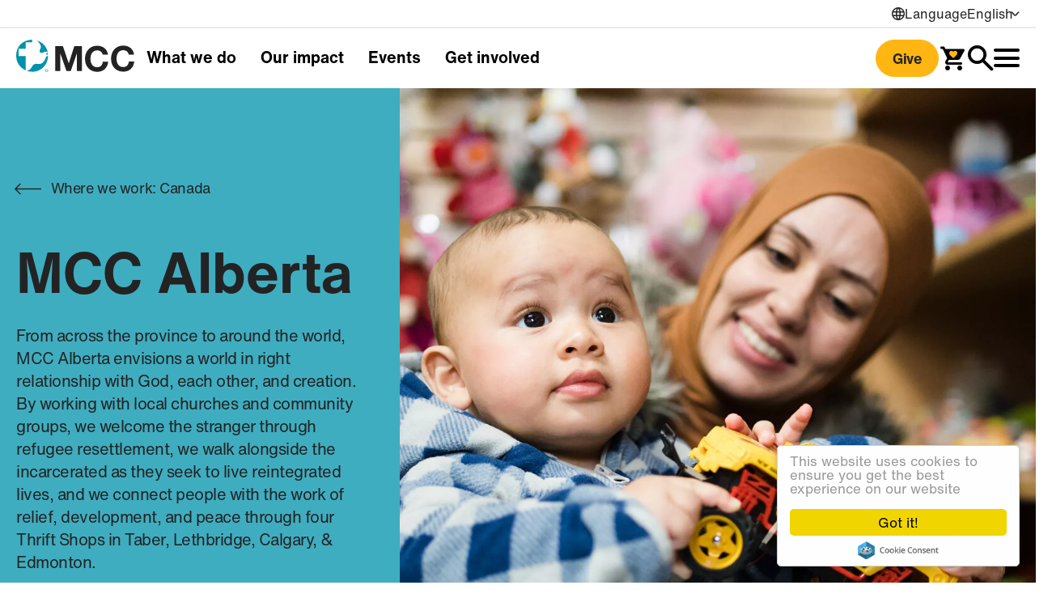

--- FILE ---
content_type: text/html; charset=UTF-8
request_url: https://mcc.org/what-we-do/where-we-work/canada/alberta
body_size: 207791
content:
<!DOCTYPE html>
<html lang="en" dir="ltr" prefix="og: https://ogp.me/ns#">
  <head>
    <meta charset="utf-8" />
<noscript><style>form.antibot * :not(.antibot-message) { display: none !important; }</style>
</noscript><link rel="canonical" href="https://mcc.org/what-we-do/where-we-work/canada/alberta" />
<meta property="og:site_name" content="Mennonite Central Committee" />
<meta property="og:type" content="Website" />
<meta property="og:url" content="https://mcc.org/what-we-do/where-we-work/canada/alberta" />
<meta property="og:title" content="Where we work: Alberta" />
<meta property="og:description" content="From across the province to around the world, MCC Alberta envisions a world in right relationship with God, each other, and creation." />
<meta property="og:image" content="https://mcc.org/sites/default/files/styles/hero_banner_mobile/public/2024-09/RS121867_MCCThrift_Lethbridge-23_lpr.jpg.webp?itok=EneLfknT" />
<meta property="og:image:url" content="https://mcc.org/sites/default/files/styles/hero_banner_mobile/public/2024-09/RS121867_MCCThrift_Lethbridge-23_lpr.jpg.webp?itok=EneLfknT" />
<meta property="og:image:width" content="992" />
<meta property="og:image:height" content="1354" />
<meta property="article:publisher" content="https://www.facebook.com/MennoniteCentralCommittee" />
<meta name="dcterms.title" content="Where we work: Alberta | Mennonite Central Committee" />
<meta name="dcterms.description" content="From across the province to around the world, MCC Alberta envisions a world in right relationship with God, each other, and creation." />
<meta name="dcterms.publisher" content="Mennonite Central Committee" />
<meta name="dcterms.type" content="Text" />
<meta name="dcterms.format" content="text/html" />
<meta name="dcterms.identifier" content="https://mcc.org/" />
<meta property="fb:app_id" content="636307536456601" />
<meta name="twitter:card" content="summary_large_image" />
<meta name="twitter:description" content="From across the province to around the world, MCC Alberta envisions a world in right relationship with God, each other, and creation." />
<meta name="twitter:site" content="@mccorg" />
<meta name="twitter:site:id" content="97226830" />
<meta name="twitter:creator:id" content="97226830" />
<meta name="twitter:image" content="https://mcc.org/sites/default/files/styles/hero_banner_mobile/public/2024-09/RS121867_MCCThrift_Lethbridge-23_lpr.jpg.webp?itok=EneLfknT" />
<meta name="Generator" content="Drupal 10 (https://www.drupal.org); Commerce 3" />
<meta name="MobileOptimized" content="width" />
<meta name="HandheldFriendly" content="true" />
<meta name="viewport" content="width=device-width, initial-scale=1.0" />
<link rel="icon" href="/themes/custom/mcc_main/favicon.ico" type="image/vnd.microsoft.icon" />
<link rel="alternate" hreflang="en" href="https://mcc.org/what-we-do/where-we-work/canada/alberta" />

    <title>Where we work: Alberta | Mennonite Central Committee</title>
    <link rel="stylesheet" media="all" href="/sites/default/files/css/css_rCfncWJ4FKRQgcK8gZ15UCK9c9zbO0299q3OoKvfuNo.css?delta=0&amp;language=en&amp;theme=mcc_main&amp;include=[base64]" />
<link rel="stylesheet" media="all" href="//cdnjs.cloudflare.com/ajax/libs/font-awesome/6.6.0/css/all.min.css" />
<link rel="stylesheet" media="all" href="/sites/default/files/css/css_FSxyo1Zj52PZMdJK5Rn8KNTk6vAZL2YK67_7zNxARw0.css?delta=2&amp;language=en&amp;theme=mcc_main&amp;include=[base64]" />
<link rel="stylesheet" media="all" href="https://unpkg.com/aos@2.3.1/dist/aos.css" />
<link rel="stylesheet" media="all" href="/sites/default/files/css/css_nvkxtXkn0NXZrsxmRP0kXJ7G_rGGPnTzs2WAqs6UFA0.css?delta=4&amp;language=en&amp;theme=mcc_main&amp;include=[base64]" />
<link rel="stylesheet" media="all" href="//fonts.googleapis.com/icon?family=Material+Icons" />
<link rel="stylesheet" media="all" href="/sites/default/files/css/css_lGY_2zlsXaMWYpq8GdSxirHg3pjf5cwJvuyYb5XJe-k.css?delta=6&amp;language=en&amp;theme=mcc_main&amp;include=[base64]" />
<link rel="stylesheet" media="all" href="//fonts.googleapis.com/css2?family=Material+Symbols+Sharp:opsz,wght,FILL,GRAD@20..48,100..700,0..1,-50..200" />
<link rel="stylesheet" media="all" href="//fonts.googleapis.com/css2?family=Material+Symbols+Outlined:opsz,wght,FILL,GRAD@20..48,100..700,0..1,-50..200" />
<link rel="stylesheet" media="all" href="/sites/default/files/css/css_vKW6J75XPvQLWYOuyYHwUoXln0B7d_6sILT4T-24VPE.css?delta=9&amp;language=en&amp;theme=mcc_main&amp;include=[base64]" />

    <script type="application/json" data-drupal-selector="drupal-settings-json">{"path":{"baseUrl":"\/","pathPrefix":"","currentPath":"node\/557","currentPathIsAdmin":false,"isFront":false,"currentLanguage":"en"},"pluralDelimiter":"\u0003","suppressDeprecationErrors":true,"gtag":{"tagId":"","consentMode":false,"otherIds":[],"events":[],"additionalConfigInfo":[]},"ajaxPageState":{"libraries":"[base64]","theme":"mcc_main","theme_token":null},"ajaxTrustedUrl":{"\/search":true},"gtm":{"tagId":null,"settings":{"data_layer":"dataLayer","include_environment":false},"tagIds":["GTM-MSWDW53"]},"clientside_validation_jquery":{"validate_all_ajax_forms":1,"force_validate_on_blur":false,"force_html5_validation":false,"messages":{"required":"This field is required.","remote":"Please fix this field.","email":"Please enter a valid email address.","url":"Please enter a valid URL.","date":"Please enter a valid date.","dateISO":"Please enter a valid date (ISO).","number":"Please enter a valid number.","digits":"Please enter only digits.","equalTo":"Please enter the same value again.","maxlength":"Please enter no more than {0} characters.","minlength":"Please enter at least {0} characters.","rangelength":"Please enter a value between {0} and {1} characters long.","range":"Please enter a value between {0} and {1}.","max":"Please enter a value less than or equal to {0}.","min":"Please enter a value greater than or equal to {0}.","step":"Please enter a multiple of {0}."}},"cookieconsent":{"link":"","path":"\/","expiry":365,"target":"_self","domain":".mcc.org","markup":"\u003Cdiv class=\u0022cc_banner cc_container cc_container--open\u0022\u003E\n    \u003Ca href=\u0022#null\u0022 data-cc-event=\u0022click:dismiss\u0022 target=\u0022_blank\u0022 class=\u0022cc_btn cc_btn_accept_all\u0022\u003EGot it!\u003C\/a\u003E\n    \u003Cp class=\u0022cc_message\u0022\u003EThis website uses cookies to ensure you get the best experience on our website \u003Ca data-cc-if=\u0022options.link\u0022 target=\u0022_self\u0022 class=\u0022cc_more_info\u0022 href=\u0022\u0022\u003EMore info\u003C\/a\u003E\u003C\/p\u003E\n    \u003Ca class=\u0022cc_logo\u0022 target=\u0022_blank\u0022 href=\u0022http:\/\/silktide.com\/cookieconsent\u0022\u003ECookie Consent plugin for the EU cookie law\u003C\/a\u003E\n\u003C\/div\u003E\n","container":null,"theme":false},"data":{"extlink":{"extTarget":true,"extTargetAppendNewWindowDisplay":true,"extTargetAppendNewWindowLabel":"this link will open in a new window","extTargetNoOverride":false,"extNofollow":false,"extTitleNoOverride":false,"extNoreferrer":false,"extFollowNoOverride":false,"extClass":"ext","extLabel":"this link will open in a new window","extImgClass":false,"extSubdomains":true,"extExclude":"(\\.mcccentre\\.ca|\\.rsvpify\\.com)","extInclude":"","extCssExclude":".social-media-links--platforms \u003E li, .menu--footer, .region--footer-offices, .region--footer-partners, .region--navigation, .header-main__extendednav.extendednav, .social-sharing-buttons, .featured-resources-carousel","extCssInclude":"","extCssExplicit":"","extAlert":false,"extAlertText":"This link will take you to an external web site. We are not responsible for their content.","extHideIcons":true,"mailtoClass":"0","telClass":"0","mailtoLabel":"(link sends email)","telLabel":"(link is a phone number)","extUseFontAwesome":false,"extIconPlacement":"after","extPreventOrphan":true,"extFaLinkClasses":"fa fa-external-link","extFaMailtoClasses":"fa fa-envelope-o","extAdditionalLinkClasses":"","extAdditionalMailtoClasses":"","extAdditionalTelClasses":"","extFaTelClasses":"fa fa-phone","allowedDomains":["mcclaca.org","abuseresponseandprevention.ca","mccthrift.com","mcccentre.ca","openingdoors.co","rsvpify.com","mcc.omniacloud.net","mccglobal.my.site.com\/MCCJobs\/s\/","www.volgistics.com\/od\/695422","faith4asylum.com\/join-the-campaign-2\/"],"extExcludeNoreferrer":""}},"blazy":{"loadInvisible":false,"offset":100,"saveViewportOffsetDelay":50,"validateDelay":25,"container":"","loader":true,"unblazy":false,"visibleClass":false},"blazyIo":{"disconnect":false,"rootMargin":"0px","threshold":[0,0.25,0.5,0.75,1]},"sitewideAlert":{"refreshInterval":10000000000000,"automaticRefresh":true,"reloadOnNewBrowserSession":true},"ajax":[],"user":{"uid":0,"permissionsHash":"64eff80c1da408f08304f71a3c3e18e8154710dae6db7c5774c56c5bd6190470"}}</script>
<script src="/sites/default/files/js/js_SVeuQygc2iEvflyYU4g2XP4bUVFzjL_Obod3fJYHI2s.js?scope=header&amp;delta=0&amp;language=en&amp;theme=mcc_main&amp;include=[base64]"></script>
<script src="/modules/contrib/google_tag/js/gtag.js?t8x6mk"></script>
<script src="/modules/contrib/google_tag/js/gtm.js?t8x6mk"></script>

  </head>
  <body>
        <a href="#main-content" class="visually-hidden focusable">
      Skip to main content
    </a>
    <noscript><iframe src="https://www.googletagmanager.com/ns.html?id=GTM-MSWDW53"
                  height="0" width="0" style="display:none;visibility:hidden"></iframe></noscript>
<div data-sitewide-alert></div>
      <div class="dialog-off-canvas-main-canvas" data-off-canvas-main-canvas>
    

<div class="node-type--page layout-container d-flex flex-column min-vh-100">
    

  <div id="header-top" class="bg-white text-dark d-none d-lg-block">
    <div class="container-custom-xxl">
      <div class="row">
        <div class="col-12">
            <div class="region--header-top d-none d-lg-flex flex-row justify-content-end gap-4 py-1">
    
  

<div class="language-switcher-language-url language-switcher block block-language block-language-blocklanguage-interface d-flex flex-row gap-2 align-items-center" id="header-language-selector" role="navigation" data-block-plugin-id="language_block:language_interface">

        
  
          <div class="d-flex flex-row gap-2 align-items-center">
      <div class="icon-language"></div>
                <div>
      Language
      </div>
      
    </div>
  
    
      <div class="block__content">
        <div class="dropdown">
    <button type="button" class="dropdown-toggle" type="button" data-bs-toggle="dropdown" aria-expanded="false">
      English
    </button>
    <div data-block="header_top" class="dropdown-menu"><a href="/fr/node/557" class="language-link dropdown-item" hreflang="fr" data-drupal-link-system-path="node/557">French</a><a href="/es/node/557" class="language-link dropdown-item" hreflang="es" data-drupal-link-system-path="node/557">Español</a></div>
  </div>
  
  </div>
</div>

  </div>

        </div>
      </div>
    </div>
  </div>

<header id="header-main" class="header-main sticky-top">
  <div class="header-main__controls position-relative">
    <div class="header-main__top container-custom-xxl">

            
      <nav  class="navbar navbar-expand-lg align-items-lg-start px-0 navbar-light gap-3 gap-lg-5">

                <a class="navbar-brand" href="https://mcc.org/">
          <?xml version="1.0" encoding="UTF-8"?>
<svg width="146px" height="41px" viewBox="0 0 146 41" version="1.1" xmlns="http://www.w3.org/2000/svg" xmlns:xlink="http://www.w3.org/1999/xlink">
    <title>Mennonite Central Committee logo</title>
    <g stroke="none" stroke-width="1" fill="none" fill-rule="evenodd">
        <g id="Components-/-Navigation-and-search" transform="translate(-129.000000, -509.000000)">
            <g id="Group-16" transform="translate(100.000000, 458.000000)">
                <g id="MCC_logo" transform="translate(0.000000, 51.000000)">
                    <g transform="translate(28.999916, 0.000000)">
                        <path d="M37.4965806,36.1895611 C38.5704357,36.1895611 39.4702566,37.0365272 39.4702566,38.1477674 C39.4702566,39.2796339 38.5704357,40.1266 37.4965806,40.1266 C36.4175689,40.1266 35.5125914,39.2796339 35.5125914,38.1477674 C35.5125914,37.0365272 36.4175689,36.1895611 37.4965806,36.1895611 Z M37.4965806,36.4783288 C36.5748442,36.4783288 35.8709728,37.2054048 35.8709728,38.1477674 C35.8709728,39.1094671 36.5748442,39.8365431 37.4965806,39.8365431 C38.4067147,39.8365431 39.1118752,39.1094671 39.1118752,38.1477674 C39.1118752,37.2054048 38.4067147,36.4783288 37.4965806,36.4783288 Z M39.4564628,20.0270751 C38.9059993,27.0593434 36.7093017,31.1833079 32.8612135,34.6975084 C30.0251017,37.2925507 25.3983719,39.6452345 20.6607759,39.6452345 C18.1662866,39.6452345 15.0568766,39.3165033 12.8588899,38.4347304 C16.0005284,38.313551 17.3863558,36.5345354 18.5195114,35.0829618 C19.7287264,33.5437265 20.3204425,30.6766752 23.8488235,29.9173707 C25.9037154,29.4777734 28.0243536,31.0157195 31.5437107,29.201897 C33.8641658,28.0055735 34.9496232,26.1814379 36.047972,23.4884208 C36.8291919,21.5753344 37.3023069,20.3132646 39.4564628,20.0270751 Z M37.7199888,37.0382031 C37.9314081,37.0382031 38.0977074,37.0897687 38.2163084,37.1941892 C38.3361986,37.2986097 38.3954991,37.4404153 38.3954991,37.6208952 C38.3954991,37.756255 38.3658489,37.8748561 38.3039701,37.9766983 C38.2420913,38.0772513 38.1441165,38.146865 38.0100457,38.1842501 C38.0745028,38.2035872 38.1260685,38.2242135 38.167321,38.2538638 C38.2072844,38.2822249 38.239513,38.3170317 38.2640067,38.3582842 C38.2872112,38.3982476 38.3052592,38.4433676 38.3168615,38.4936441 C38.3284638,38.5426315 38.3361986,38.5954863 38.3426443,38.6483411 C38.3465117,38.7037742 38.3503792,38.7579182 38.3516683,38.8146404 C38.3542466,38.8700735 38.3594032,38.9255066 38.367138,38.9796506 C38.376162,39.0325054 38.3877643,39.0853602 38.403234,39.1330584 C38.4187037,39.1820458 38.4431974,39.2258767 38.4741368,39.2632618 L38.1441165,39.2632618 C38.1222011,39.2400572 38.1093097,39.2091178 38.1015748,39.1691544 C38.0938399,39.1304802 38.0899725,39.0853602 38.0873942,39.0363728 C38.084816,38.9886746 38.0835268,38.9358198 38.0809485,38.8803867 C38.0796594,38.8236644 38.0732137,38.7682313 38.0629005,38.7140874 C38.0538766,38.6599434 38.0435634,38.6096669 38.0319611,38.5606795 C38.0190697,38.510403 37.9997326,38.4691504 37.9726606,38.4317653 C37.9455886,38.3956694 37.9094927,38.3660191 37.8656619,38.3453928 C37.8231202,38.3234774 37.7651088,38.3118751 37.6916277,38.3118751 L36.9684192,38.3118751 L36.9684192,39.2632618 L36.6732057,39.2632618 L36.6732057,37.0382031 L37.7199888,37.0382031 Z M37.7045191,37.2870074 L36.9684192,37.2870074 L36.9684192,38.0630708 L37.5859181,38.0630708 C37.6542426,38.0630708 37.7199888,38.0579142 37.7818676,38.0476011 C37.8450356,38.0372879 37.8991795,38.0166617 37.9455886,37.9870114 C37.9919977,37.9573612 38.0293829,37.9161086 38.057744,37.8658321 C38.0861051,37.8142664 38.1002857,37.7485202 38.1002857,37.6673043 C38.1002857,37.5551489 38.0680571,37.464909 38.0061783,37.3940062 C37.9442995,37.3231034 37.8437464,37.2870074 37.7045191,37.2870074 Z M19.7279529,0 L19.7279529,3.28602235 L11.6501906,3.28602235 L11.6501906,11.1781482 L3.05548249,11.1781482 L3.05548249,20.1815143 L11.6605038,20.1815143 L11.6605038,38.0180797 C5.13357901,34.7539728 0.0311559118,28.8509927 0.000107904103,19.806374 C-0.0333011764,8.34332549 7.69381455,0.572378943 19.7279529,0 Z M38.2738041,16.5200939 C38.8732551,16.5200939 39.3566832,17.0048112 39.3566832,17.6016838 C39.3566832,18.1998456 38.8732551,18.6845629 38.2738041,18.6845629 C37.6756424,18.6845629 37.1922142,18.1998456 37.1922142,17.6016838 C37.1922142,17.0048112 37.6756424,16.5200939 38.2738041,16.5200939 Z M25.453805,1.0121052 C32.3687614,3.08891258 37.6323272,8.45303145 39.0181546,15.5742506 C39.0181546,15.5742506 37.5227501,14.2773739 35.2796435,15.1346532 C34.5186201,15.4261425 34.2955243,15.5259122 34.1570508,15.5937523 L34.0534414,15.6453746 C33.9044935,15.7190129 33.7010655,15.8089221 32.6949142,16.178858 C31.2665452,16.706117 28.5103601,16.069281 28.9035483,13.7075733 C29.1781355,12.0574718 29.9477531,12.1129049 30.3886396,9.69576411 C30.9816448,6.39685034 27.8606326,3.15465881 25.453805,1.0121052 Z" id="Fill-9" fill="#0092AC"></path>
                        <path d="M48.2141184,8.06255041 L57.7382978,8.06255041 L64.9355763,29.2225233 L65.0219488,29.2225233 L71.8299064,8.06255041 L81.3540857,8.06255041 L81.3540857,38.8330752 L75.0192431,38.8330752 L75.0192431,17.0272422 L74.9341598,17.0272422 L67.3926805,38.8330752 L62.1768129,38.8330752 L54.6353336,17.2425289 L54.5489611,17.2425289 L54.5489611,38.8330752 L48.2141184,38.8330752 L48.2141184,8.06255041 Z M106.884765,18.60773 C106.452902,15.5473075 103.523972,13.2204066 100.161891,13.2204066 C94.0861655,13.2204066 91.8018063,18.3924434 91.8018063,23.7784776 C91.8018063,28.9066836 94.0861655,34.0787203 100.161891,34.0787203 C104.298747,34.0787203 106.626937,31.2348736 107.143882,27.183101 L113.694012,27.183101 C113.004321,34.8547837 107.704659,39.7677029 100.161891,39.7677029 C90.6390004,39.7677029 85.0363903,32.656797 85.0363903,23.7784776 C85.0363903,14.64233 90.6390004,7.53142401 100.161891,7.53142401 C106.928596,7.53142401 112.616289,11.4968241 113.436183,18.60773 L106.884765,18.60773 Z M139.075924,18.4055926 C138.644061,15.3451701 135.715131,13.0182692 132.35176,13.0182692 C126.276035,13.0182692 123.992965,18.1903059 123.992965,23.5763402 C123.992965,28.7045462 126.276035,33.8765829 132.35176,33.8765829 C136.489905,33.8765829 138.818095,31.0327362 139.335041,26.9822528 L145.885171,26.9822528 C145.19548,34.6526462 139.894529,39.5655655 132.35176,39.5655655 C122.830159,39.5655655 117.22626,32.4546595 117.22626,23.5763402 C117.22626,14.4401925 122.830159,7.32928658 132.35176,7.32928658 C139.119755,7.32928658 144.807448,11.2946866 145.627342,18.4055926 L139.075924,18.4055926 Z" id="Fill-3" fill="#232323"></path>
                    </g>
                </g>
            </g>
        </g>
    </g>
</svg>
        </a>

          <div class="region--navigation d-none d-lg-flex flex-column hide-on-extendednav-open">
    

    
<div class="header-breadcrumb js-header-breadcrumb region--navigation__block block block-system block-system-breadcrumb-block" data-block-plugin-id="system_breadcrumb_block" id="header-desktop-breadcrumb-378250809-1902897536">

        
  
              <h2 class="visually-hidden" aria-hidden="true">
      Breadcrumbs - Desktop
      </h2>
      
    
      <div class="block__content-wrapper js-block__content-wrapper">
    <div class="breadcrumb-observer js-breadcrumb-observer breadcrumb-observer-before"></div>
    <div class="block__content">
        <nav role="navigation" aria-labelledby="system-breadcrumb">
    <h2 id="system-breadcrumb-1715369684-1733653605" class="visually-hidden">Breadcrumb</h2>
    <ol>
          <li>
                  <a href="/">Home</a>
              </li>
          <li>
                  <a href="/what-we-do">What we do</a>
              </li>
          <li>
                  <a href="/what-we-do/where-we-work">Where we work</a>
              </li>
          <li>
                  <a href="/what-we-do/where-we-work/canada">Where we work: Canada</a>
              </li>
          <li>
                  Where we work: Alberta
              </li>
        </ol>
  </nav>

    </div>
  </div>
</div>


    
<nav id="header-desktop-main-nav" class="region--navigation__block block block-system block-system-menu-blockmain" data-block-plugin-id="system_menu_block:main" role="navigation" aria-labelledby="header-desktop-main-nav-menu">

        
  
              <h2 class="visually-hidden" aria-hidden="true">
      Main navigation
      </h2>
      
    
        
        <ul data-block="navigation" class="nav navbar-nav nav-level-0">
          <li class="nav-item nav-level-0">
        
        <a href="/what-we-do" class="nav-link nav-level-0 js-nav-level-0" data-drupal-link-system-path="node/2">What we do</a>

        
      </li>
          <li class="nav-item nav-level-0">
        
        <a href="/impact" class="nav-link nav-level-0 js-nav-level-0" data-drupal-link-system-path="node/3">Our impact</a>

        
      </li>
          <li class="nav-item nav-level-0">
        
        <a href="/events" class="nav-link nav-level-0 js-nav-level-0" data-drupal-link-system-path="node/4">Events</a>

        
      </li>
          <li class="nav-item nav-level-0">
        
        <a href="/get-involved" class="nav-link nav-level-0 js-nav-level-0" data-drupal-link-system-path="node/5">Get involved</a>

        
      </li>
        </ul>
  


  </nav>

  </div>


        <div id="header-side-nav" class="align-items-center d-flex flex-row gap-3 gap-lg-4 justify-content-end">

          <div class="hide-on-extendednav-open d-flex flex-row gap-3 gap-lg-4 align-items-center justify-content-between">

                        <a href="/checkout" class="btn btn-warning js-quick-donate" type="button">Give</a>

                                                                          <a href="/checkout" class="icon-cart_love btn-transparent text-decoration-none position-relative" title="Shopping cart"><span class="path1"></span><span class="path2"></span><span id="cart-icon-count" class="cart-quantity position-absolute d-none"></span></a>

                        <button class="icon icon-search btn-transparent" title="Search" id="toggle-header-search" type="button" data-bs-toggle="collapse" data-bs-target="#searchform-wrapper" aria-expanded="false" aria-label="Toggle Search"></button>
          </div>

                    <button id="toggle-website-nav" type="button" data-bs-toggle="collapse" data-bs-target="#header-extendednav" aria-controls="header-extendednav" aria-expanded="false" aria-label="Toggle Navigation">
            <span class="hamburger-menu"></span>
          </button>
        </div>
      </nav>
    </div>

            <div class="header-main__center remove-on-extendednav-open container-custom-xxl">
        <div class="region--navigation-mobile d-lg-none">
    

    
<div class="header-breadcrumb js-header-breadcrumb block block-system block-system-breadcrumb-block" data-block-plugin-id="system_breadcrumb_block" id="header-mobile-breadcrumb-161447148-1030670126">

        
  
              <h2 class="visually-hidden" aria-hidden="true">
      Breadcrumbs - Mobile
      </h2>
      
    
      <div class="block__content-wrapper js-block__content-wrapper">
    <div class="breadcrumb-observer js-breadcrumb-observer breadcrumb-observer-before"></div>
    <div class="block__content">
        <nav role="navigation" aria-labelledby="system-breadcrumb">
    <h2 id="system-breadcrumb-906109012-1698144582" class="visually-hidden">Breadcrumb</h2>
    <ol>
          <li>
                  <a href="/">Home</a>
              </li>
          <li>
                  <a href="/what-we-do">What we do</a>
              </li>
          <li>
                  <a href="/what-we-do/where-we-work">Where we work</a>
              </li>
          <li>
                  <a href="/what-we-do/where-we-work/canada">Where we work: Canada</a>
              </li>
          <li>
                  Where we work: Alberta
              </li>
        </ol>
  </nav>

    </div>
  </div>
</div>

  </div>

    </div>
    
        <div id="searchform-wrapper" class="header-main__bottom collapse">
      <div class="container-custom-xxl">
          <div class="region--searchform">
    

    
<div class="views-exposed-form bef-exposed-form block block-views block-views-exposed-filter-blocksearch-search-block" data-drupal-selector="views-exposed-form-search-search-block" data-drupal-exposed-form-identifier="views-exposed-form-bef-search-search-block" id="block-mcc-main-searchindexform" data-block-plugin-id="views_exposed_filter_block:search-search_block">

        
  
          
        
  
      <div class="d-flex flex-row gap-4 align-items-start">
    <div class="flex-fill">
      <form data-block="searchform" action="/search" method="get" id="views-exposed-form-search-search-block" accept-charset="UTF-8" class="search-block-form">
  
<div class="d-flex position-relative">
  <div class="js-form-item form-item form-type-textfield js-form-type-textfield form-item-keywords js-form-item-keywords">
               <input placeholder="Search MCC.org" class="field-search form-text form-control" data-drupal-selector="edit-keywords" data-msg-maxlength="This field has a maximum length of 128." type="text" id="edit-keywords" name="keywords" value="" size="30" maxlength="128" />

        </div>

  <div class="d-none d-md-block">
    <div data-drupal-selector="edit-actions" class="form-actions js-form-wrapper form-wrapper" id="edit-actions"><input data-drupal-selector="edit-submit-search" type="submit" id="edit-submit-search" value="Search" class="button js-form-submit form-submit btn btn-secondary" />
</div>

  </div>
</div>
<div class="filter-form mt-lg-4 pt-lg-2">
  <div class="exposed-filters-inner-wrapper row">
    <div class="col-12 col-md-4">
      <div class="js-form-item form-item form-type-select js-form-type-select form-item-field-theme js-form-item-field-theme">
      <label for="edit-field-theme">Theme</label>         <select data-drupal-selector="edit-field-theme" id="edit-field-theme" name="field_theme[]" size="9" class="form-select select2-widget" multiple="multiple" data-select2-config="{&quot;multiple&quot;:true,&quot;placeholder&quot;:&quot;- None -&quot;,&quot;allowClear&quot;:false,&quot;dir&quot;:&quot;ltr&quot;,&quot;language&quot;:&quot;en&quot;,&quot;tags&quot;:false,&quot;theme&quot;:&quot;default&quot;,&quot;maximumSelectionLength&quot;:0,&quot;tokenSeparators&quot;:[],&quot;selectOnClose&quot;:false,&quot;width&quot;:&quot;100%&quot;}"><option value="34">Climate Change</option><option value="46">Conflict</option><option value="37">Disaster</option><option value="32">Disaster response</option><option value="42">Drought</option><option value="47">Earthquake</option><option value="103">Education</option><option value="40">Explosion</option><option value="38">Flood</option><option value="28">Food</option><option value="43">Forest Fire</option><option value="31">Health</option><option value="41">Hurricane</option><option value="36">Indigenous Neighbors</option><option value="35">Justice and Equity</option><option value="49">Migration and Refugees</option><option value="27">Peace</option><option value="104">Poverty Reduction</option><option value="324">Restorative Justice</option><option value="39">Tornado</option><option value="44">Tsunami</option><option value="45">Volcano</option><option value="48">Water</option></select>
        </div>

    </div>
    <div class="col-12 col-md-4">
      <div class="js-form-item form-item form-type-select js-form-type-select form-item-field-location js-form-item-field-location">
      <label for="edit-field-location">Location</label>         <select data-drupal-selector="edit-field-location" id="edit-field-location" name="field_location[]" size="9" class="form-select select2-widget" multiple="multiple" data-select2-config="{&quot;multiple&quot;:true,&quot;placeholder&quot;:&quot;- None -&quot;,&quot;allowClear&quot;:false,&quot;dir&quot;:&quot;ltr&quot;,&quot;language&quot;:&quot;en&quot;,&quot;tags&quot;:false,&quot;theme&quot;:&quot;default&quot;,&quot;maximumSelectionLength&quot;:0,&quot;tokenSeparators&quot;:[],&quot;selectOnClose&quot;:false,&quot;width&quot;:&quot;100%&quot;}"><option value="125">Afghanistan</option><option value="61">Africa</option><option value="146">Alabama</option><option value="183">Alaska</option><option value="98">Alberta</option><option value="182">Arizona</option><option value="178">Arkansas</option><option value="76">Asia</option><option value="115">Atlantic Canada</option><option value="57">Bangladesh</option><option value="130">Bolivia</option><option value="99">British Columbia</option><option value="117">Burundi</option><option value="179">California</option><option value="77">Cambodia</option><option value="97">Canada</option><option value="72">Central States</option><option value="66">Chad</option><option value="131">Colombia</option><option value="175">Colorado</option><option value="145">Connecticut</option><option value="89">Cuba</option><option value="144">Delaware</option><option value="78">Democratic People&#039;s Republic of Korea (North Korea)</option><option value="67">Democratic Republic of the Congo</option><option value="141">District of Columbia</option><option value="73">East Coast</option><option value="132">Ecuador</option><option value="95">Egypt</option><option value="133">El Salvador</option><option value="118">Ethiopia</option><option value="68">Europe</option><option value="142">Florida</option><option value="143">Georgia</option><option value="74">Great Lakes</option><option value="134">Guatemala</option><option value="135">Haiti</option><option value="187">Hawaii</option><option value="136">Honduras</option><option value="180">Idaho</option><option value="192">Illinois</option><option value="126">India</option><option value="193">Indiana</option><option value="367">Indonesia</option><option value="176">Iowa</option><option value="138">Iraq</option><option value="94">Jordan</option><option value="177">Kansas</option><option value="194">Kentucky</option><option value="119">Kenya</option><option value="127">Lao People&#039;s Democratic Republic (Laos)</option><option value="88">Latin America</option><option value="96">Lebanon</option><option value="174">Louisiana</option><option value="147">Maine</option><option value="120">Malawi</option><option value="100">Manitoba</option><option value="148">Maryland</option><option value="154">Massachusetts</option><option value="137">Mexico</option><option value="191">Michigan</option><option value="92">Middle East</option><option value="173">Minnesota</option><option value="168">Mississippi</option><option value="169">Missouri</option><option value="170">Montana</option><option value="121">Mozambique</option><option value="128">Myanmar (Burma)</option><option value="167">Nebraska</option><option value="79">Nepal</option><option value="181">Nevada</option><option value="155">New Hampshire</option><option value="153">New Jersey</option><option value="166">New Mexico</option><option value="152">New York</option><option value="90">Nicaragua</option><option value="122">Nigeria</option><option value="149">North Carolina</option><option value="163">North Dakota</option><option value="190">Ohio</option><option value="164">Oklahoma</option><option value="113">Ontario</option><option value="184">Oregon</option><option value="139">Palestine and Israel</option><option value="91">Paraguay</option><option value="150">Pennsylvania</option><option value="151">Puerto Rico</option><option value="114">Québec</option><option value="129">Republic of Korea (South Korea)</option><option value="158">Rhode Island</option><option value="123">Rwanda</option><option value="112">Saskatchewan</option><option value="159">South Carolina</option><option value="165">South Dakota</option><option value="124">South Sudan</option><option value="140">Syria</option><option value="63">Tanzania</option><option value="188">Tennessee</option><option value="171">Texas</option><option value="64">Uganda</option><option value="70">Ukraine</option><option value="71">United States</option><option value="185">Utah</option><option value="161">Vermont</option><option value="162">Virginia</option><option value="186">Washington</option><option value="75">West Coast</option><option value="69">Western Europe</option><option value="160">West Virginia</option><option value="189">Wisconsin</option><option value="172">Wyoming</option><option value="65">Zambia</option><option value="62">Zimbabwe</option></select>
        </div>

    </div>
    <div class="col-12 col-md-4">
      <div class="js-form-item form-item form-type-select js-form-type-select form-item-type js-form-item-type">
      <label for="edit-type">Content type</label>         <select data-drupal-selector="edit-type" id="edit-type" name="type[]" size="8" class="form-select select2-widget" multiple="multiple" data-select2-config="{&quot;multiple&quot;:true,&quot;placeholder&quot;:&quot;- None -&quot;,&quot;allowClear&quot;:false,&quot;dir&quot;:&quot;ltr&quot;,&quot;language&quot;:&quot;en&quot;,&quot;tags&quot;:false,&quot;theme&quot;:&quot;default&quot;,&quot;maximumSelectionLength&quot;:0,&quot;tokenSeparators&quot;:[],&quot;selectOnClose&quot;:false,&quot;width&quot;:&quot;100%&quot;}"><option value="advocacy_campaign">Advocacy Campaign</option><option value="community_fundraiser">Community Fundraiser</option><option value="ecards">E-Cards Template</option><option value="event">Event</option><option value="giving_campaign">Giving Campaign</option><option value="page">Landing page</option><option value="resource">Resource</option><option value="story">Story</option><option value="volunteer_opportunity">Volunteer Opportunity</option></select>
        </div>

    </div>
    <div class="d-md-none">
      <div data-drupal-selector="edit-actions" class="form-actions js-form-wrapper form-wrapper" id="edit-actions"><input data-drupal-selector="edit-submit-search" type="submit" id="edit-submit-search" value="Search" class="button js-form-submit form-submit btn btn-secondary" />
</div>

    </div>
    <div class="visually-hidden-label col-12 col-lg-8">
      
    </div>
  </div>
</div>

</form>

    </div>
    <div class="mt-4 pt-2 d-none d-lg-block">
      <button class="icon icon-close fs-3 transition-base hover-spin bg-transparent border-0" type="button" data-bs-toggle="collapse" data-bs-target="#searchform-wrapper" aria-hidden="false" aria-label="Close search box"></button>
    </div>
  </div>
</div>

  </div>

      </div>
    </div>
  </div>

    <div class="header-main__extendednav extendednav bg-secondary collapse navbar-collapse toolbar-spacing" id="header-extendednav">
    <div class="container-lg">
      <div class="row extendednav__inner position-relative">
        <div class="extendednav__top col-12 order-1">
            <div class="region--extendednav-top align-items-center d-flex flex-column py-2 justify-content-center d-lg-none gap-2">
    
  

<div class="language-switcher-language-url language-switcher show-on-extendednav-open block block-language block-language-blocklanguage-interface d-flex flex-row gap-2 align-items-center" id="block-mcc-main-languageswitcher-mobile" role="navigation" data-block-plugin-id="language_block:language_interface">

        
  
          <div class="d-flex flex-row gap-2 align-items-center">
      <div class="icon-language"></div>
                <div>
      Language
      </div>
      
    </div>
  
    
      <div class="block__content">
        <div class="dropdown">
    <button type="button" class="dropdown-toggle" type="button" data-bs-toggle="dropdown" aria-expanded="false">
      English
    </button>
    <div data-block="extendednav_top" class="dropdown-menu"><a href="/fr/node/557" class="language-link dropdown-item" hreflang="fr" data-drupal-link-system-path="node/557">French</a><a href="/es/node/557" class="language-link dropdown-item" hreflang="es" data-drupal-link-system-path="node/557">Español</a></div>
  </div>
  
  </div>
</div>

  </div>

        </div>
        <div class="extendednav__middle js-extendednav__middle col-12 col-lg-3 order-2 order-lg-1">
            <div class="region--extendednav-left">
    <nav role="navigation" aria-labelledby="header-extendednav-left-nav-menu" id="header-extendednav-left-nav" data-block-plugin-id="system_menu_block:megamenu-side">
            
  <h2 class="visually-hidden" id="header-extendednav-left-nav-menu">Megamenu - Side</h2>
  

        
        <ul data-block="extendednav_left" class="nav navbar-nav nav-level-0">
          <li class="nav-item nav-level-0">
        
        <a href="/events" class="nav-link nav-level-0 js-nav-level-0 js-has-children" data-drupal-link-system-path="node/4">Events</a>

                          <ul data-block="extendednav_left" class="nav navbar-nav nav-level-1">
          <li class="nav-item nav-level-1">
        
        <a href="/events/relief-sales" class="nav-link nav-level-1 js-nav-level-1" data-drupal-link-system-path="node/553">Relief sales</a>

        
      </li>
          <li class="nav-item nav-level-1">
        
        <a href="/events/canning" class="nav-link nav-level-1 js-nav-level-1" data-drupal-link-system-path="node/551">Canning events</a>

        
      </li>
        </ul>
  
        
      </li>
          <li class="nav-item nav-level-0">
        
        <a href="/resources/all-resources" class="nav-link nav-level-0 js-nav-level-0 js-has-children" data-drupal-link-system-path="node/10">Resources</a>

                          <ul data-block="extendednav_left" class="nav navbar-nav nav-level-1">
          <li class="nav-item nav-level-1">
        
        <a href="/resources" class="nav-link nav-level-1 js-nav-level-1" data-drupal-link-system-path="node/604">Learning resources</a>

        
      </li>
          <li class="nav-item nav-level-1">
        
        <a href="/resources/churches" class="nav-link nav-level-1 js-nav-level-1" data-drupal-link-system-path="node/601">Church resources</a>

        
      </li>
        </ul>
  
        
      </li>
          <li class="nav-item nav-level-0">
        
        <a href="/about" class="nav-link nav-level-0 js-nav-level-0 js-has-children" data-drupal-link-system-path="node/504">About us</a>

                          <ul data-block="extendednav_left" class="nav navbar-nav nav-level-1">
          <li class="nav-item nav-level-1">
        
        <a href="/about/vision" class="nav-link nav-level-1 js-nav-level-1" data-drupal-link-system-path="node/690">Vision and mission</a>

        
      </li>
          <li class="nav-item nav-level-1">
        
        <a href="/about/leadership" class="nav-link nav-level-1 js-nav-level-1" data-drupal-link-system-path="node/692">Leadership</a>

        
      </li>
          <li class="nav-item nav-level-1">
        
        <a href="/about/reports" class="nav-link nav-level-1 js-nav-level-1" data-drupal-link-system-path="node/693">Reports</a>

        
      </li>
          <li class="nav-item nav-level-1">
        
        <a href="/careers" class="nav-link nav-level-1 js-nav-level-1" data-drupal-link-system-path="node/598">Careers</a>

        
      </li>
          <li class="nav-item nav-level-1">
        
        <a href="/contact" class="nav-link nav-level-1 js-nav-level-1" data-drupal-link-system-path="node/597">Contact us</a>

        
      </li>
        </ul>
  
        
      </li>
        </ul>
  


  </nav>

  </div>

        </div>
        <div class="extendednav__middle js-extendednav__middle col-12 col-lg-9 order-1 order-lg-2">
            <div class="region--extendednav-center">
    <nav role="navigation" aria-labelledby="header-extendednav-center-nav-menu" id="header-extendednav-center-nav" data-block-plugin-id="system_menu_block:megamenu-main">
            
  <h2 class="visually-hidden" id="header-extendednav-center-nav-menu">Megamenu - Main</h2>
  

        

    <ul data-region="extendednav_center" data-block="extendednav_center" class="nav nav-level-0">
                  
        
        <li class="nav-item nav-level-0">
          
            <div class="field field--name-field-media field--type-entity-reference field--label-hidden field__item">  <img loading="lazy" src="/sites/default/files/styles/extendednav/public/2023-07/RS118845_IMG_E6117-lpr.JPG?itok=lkXtaXT8" width="254" height="135" alt="Three girls from Bangladesh" class="img-fluid" />


</div>
      
          <a href="/what-we-do" class="nav-link nav-level-0 js-nav-level-0 js-has-children" data-drupal-link-system-path="node/2">What we do</a>
          
        
    <ul class="nav nav-level-1">
                  
        
        <li class="nav-item nav-level-1">
          
          <a href="/what-we-do/how-we-work" class="nav-link nav-level-1 js-nav-level-1" data-drupal-link-system-path="node/611">How we work</a>
          
        
  


        </li>
                      
        
        <li class="nav-item nav-level-1">
          
          <a href="/what-we-do/where-we-work" class="nav-link nav-level-1 js-nav-level-1" data-drupal-link-system-path="node/23">Where we work</a>
          
        
  


        </li>
                      
        
        <li class="nav-item nav-level-1">
          
          <a href="/what-we-do/initiatives" class="nav-link nav-level-1 js-nav-level-1" data-drupal-link-system-path="node/586">Initiatives</a>
          
        
  


        </li>
          </ul>



  


        </li>
                      
        
        <li class="nav-item nav-level-0">
          
            <div class="field field--name-field-media field--type-entity-reference field--label-hidden field__item">  <img loading="lazy" src="/sites/default/files/styles/extendednav/public/2023-07/RS121041_SAW_2337-lpr.jpg?itok=i-w-H9Tq" width="254" height="135" alt="People in Africa unloading large white bags from a truck." class="img-fluid" />


</div>
      
          <a href="/impact" class="nav-link nav-level-0 js-nav-level-0 js-has-children" data-drupal-link-system-path="node/3">Our impact</a>
          
        
    <ul class="nav nav-level-1">
                  
        
        <li class="nav-item nav-level-1">
          
          <a href="/impact/stories" class="nav-link nav-level-1 js-nav-level-1" data-drupal-link-system-path="node/16">Our stories</a>
          
        
  


        </li>
                      
        
        <li class="nav-item nav-level-1">
          
          <a href="/impact/news" class="nav-link nav-level-1 js-nav-level-1" data-drupal-link-system-path="node/534">News</a>
          
        
  


        </li>
                      
        
        <li class="nav-item nav-level-1">
          
          <a href="/impact/publications" class="nav-link nav-level-1 js-nav-level-1" data-drupal-link-system-path="node/549">Publications</a>
          
        
  


        </li>
                      
        
        <li class="nav-item nav-level-1">
          
          <a href="/impact/podcasts" class="nav-link nav-level-1 js-nav-level-1" data-drupal-link-system-path="node/530">Podcasts</a>
          
        
  


        </li>
                      
        
        <li class="nav-item nav-level-1">
          
          <a href="/impact/newsletters" class="nav-link nav-level-1 js-nav-level-1" data-drupal-link-system-path="node/724">Newsletters</a>
          
        
  


        </li>
                      
        
        <li class="nav-item nav-level-1">
          
          <a href="/impact/webinars" class="nav-link nav-level-1 js-nav-level-1" data-drupal-link-system-path="node/531">Webinars</a>
          
        
  


        </li>
                      
        
        <li class="nav-item nav-level-1">
          
          <a href="/impact/reports" class="nav-link nav-level-1 js-nav-level-1" data-drupal-link-system-path="node/532">Impact reports</a>
          
        
  


        </li>
                      
        
        <li class="nav-item nav-level-1">
          
          <a href="/impact/statements-letters" class="nav-link nav-level-1 js-nav-level-1" data-drupal-link-system-path="node/1998">MCC statements and letters</a>
          
        
  


        </li>
          </ul>



  


        </li>
                      
        
        <li class="nav-item nav-level-0">
          
            <div class="field field--name-field-media field--type-entity-reference field--label-hidden field__item">  <img loading="lazy" src="/sites/default/files/styles/extendednav/public/2023-07/RS121637_MCCThrift_Taber-44-lpr.jpg?itok=ioatNHXJ" width="254" height="135" alt="Thrift shop volunteers" class="img-fluid" />


</div>
      
          <a href="/get-involved" class="nav-link nav-level-0 js-nav-level-0 js-has-children" data-drupal-link-system-path="node/5">Get involved</a>
          
        
    <ul class="nav nav-level-1">
                  
        
        <li class="nav-item nav-level-1">
          
          <a href="/get-involved/giving" class="nav-link nav-level-1 js-nav-level-1" data-drupal-link-system-path="node/2082">Ways to give</a>
          
        
  


        </li>
                      
        
        <li class="nav-item nav-level-1">
          
          <a href="/get-involved/kits" class="nav-link nav-level-1 js-nav-level-1" data-drupal-link-system-path="node/507">Make kits and comforters</a>
          
        
  


        </li>
                      
        
        <li class="nav-item nav-level-1">
          
          <a href="/get-involved/volunteer" class="nav-link nav-level-1 js-nav-level-1" data-drupal-link-system-path="node/7">Volunteer opportunities</a>
          
        
  


        </li>
                      
        
        <li class="nav-item nav-level-1">
          
          <a href="/careers" class="nav-link nav-level-1 js-nav-level-1" data-drupal-link-system-path="node/598">Careers</a>
          
        
  


        </li>
                      
        
        <li class="nav-item nav-level-1">
          
          <a href="/get-involved/young-adult" class="nav-link nav-level-1 js-nav-level-1" data-drupal-link-system-path="node/57">Young adult opportunities</a>
          
        
  


        </li>
                      
        
        <li class="nav-item nav-level-1">
          
          <a href="/get-involved/advocacy" class="nav-link nav-level-1 js-nav-level-1" data-drupal-link-system-path="node/683">Advocate</a>
          
        
  


        </li>
                      
        
        <li class="nav-item nav-level-1">
          
          <a href="/get-involved/fundraiser" class="nav-link nav-level-1 js-nav-level-1" data-drupal-link-system-path="node/580">Host a fundraiser</a>
          
        
  


        </li>
                      
        
        <li class="nav-item nav-level-1">
          
          <a href="https://mccthrift.com" class="nav-link nav-level-1 js-nav-level-1">MCC Thrift</a>
          
        
  


        </li>
          </ul>



  


        </li>
          </ul>


  </nav>

  </div>

        </div>
        <div class="subnav js-subnav"></div>
      </div>
      <div class="row">
        <div class="col-12">
          <div id="header-extendednav-socialmedialinks" class="pt-lg-5">
            <div data-block-plugin-id="social_media_links_block" class="block-social-media-links block block-social-media-links-block py-5">
  
    
      

<ul class="social-media-links--platforms platforms inline horizontal">
      <li>
      <a class="social-media-link-icon--facebook" href="https://www.facebook.com/mccpeace"  aria-label="Facebook" title="Facebook" >
        <span class='fab fa-facebook fa-2x'></span>
      </a>

          </li>
      <li>
      <a class="social-media-link-icon--linkedin" href="https://www.linkedin.com/company/mennonite-central-committee"  aria-label="Linkedin" title="Linkedin" >
        <span class='fab fa-linkedin fa-2x'></span>
      </a>

          </li>
      <li>
      <a class="social-media-link-icon--instagram" href="https://www.instagram.com/mccpeace"  aria-label="Instagram" title="Instagram" >
        <span class='fab fa-instagram fa-2x'></span>
      </a>

          </li>
      <li>
      <a class="social-media-link-icon--youtube" href="https://www.youtube.com/c/mccorg"  aria-label="Youtube" title="Youtube" >
        <span class='fab fa-youtube fa-2x'></span>
      </a>

          </li>
      <li>
      <a class="social-media-link-icon--tiktok" href="https://www.tiktok.com/@mccpeace"  aria-label="Tiktok" title="Tiktok" >
        <span class='fab fa-tiktok fa-2x'></span>
      </a>

          </li>
  </ul>

    <div class="buttons theme-light d-flex flex-column flex-lg-row gap-4">
    <div class="button-item button-item--subscribe">
      <a href="/impact/newsletters" class="btn btn-outline newsletter" aria-label="Subscribe to newsletter" tabcontent="0">Subscribe to our newsletter</a>
    </div>
    <div class="button-item button-item--donate">
      <a href="/checkout" class="btn btn-warning" aria-label="Donate today">Donate today</a>
    </div>
  </div>
</div>

          </div>
        </div>
      </div>
    </div>
  </div>
</header>
  
      <div class="container">
        <div class="region--content-top">
    <div data-drupal-messages-fallback class="hidden"></div>

  </div>

    </div>
  
  <main role="main" class="flex-grow-1">
    <a id="main-content" tabindex="-1"></a>
          <div class="row g-0">
                          <div class="col-12 col-lg">
              <div class="region--content">
    

<div id="block-mcc-main-incompletedonationreminder" data-block-plugin-id="mcc_incomplete_donation_reminder_block">
  
    
      <div class="custom-block-ajax-wrapper use-ajax" data-custom-block-id="mcc_incomplete_donation_reminder_block">
</div>

  </div>


<div id="block-mcc-main-page-title" data-block-plugin-id="page_title_block">
  
    
      
  </div>


<div id="block-mcc-main-content" data-block-plugin-id="system_main_block">
  
    
      <article class="node-type--page--full node node--type-page node--view-mode-full">

  
    

  
  <div>
    <div  class="theme-dark bg-teal-75 bg-color _none"><div  class="w-100">  
  <div  class="layout row no-gutters layout-builder__layout">
    
                        <div  class="col-12">
          <div class="_none block block-layout-builder block-field-blocknodepagefield-banner" data-block-plugin-id="field_block:node:page:field_banner">
  
    
      
  


<div data-block-plugin-id="block_content:6c64bc0a-fdab-4ca3-917a-d232425f6e83" class="block-type--ixm_blocks_hero block block-block-content block-block-content6c64bc0a-fdab-4ca3-917a-d232425f6e83">
  
  
      <div class="field field--name-field-entity-reference-paragraph field--type-entity-reference-revisions field--label-hidden field__items">
              <div class="field__item">


  
<div class="paragraph paragraph--type--ixm-blocks-hero-banner paragraph--view-mode--default with-parent-link block-video-wrapper">
            <div class="pattern">
        <svg width="800px" height="800px" viewBox="0 0 800 800" version="1.1" xmlns="http://www.w3.org/2000/svg" xmlns:xlink="http://www.w3.org/1999/xlink">
  <title>Background pattern</title>
  <g stroke="none" stroke-width="1" fill="none" fill-rule="evenodd">
    <g transform="translate(-100.000000, -5152.000000)">
      <g transform="translate(100.000000, 5152.000000)">
        <path fill-opacity="0.2" fill="#FFFFFF" fill-rule="nonzero" mask="url(#mask-2)" d="M795.319574,799.199149 L796,798.478383 L751.752276,756.754055 L751.752276,756.754055 C751.752276,756.754055 707.924815,715.41013 707.924815,715.41013 L708.465154,714.889577 L707.664652,714.889577 L707.664652,714.228875 L707.164339,714.709386 L706.664025,714.228875 L706.664025,714.228875 C706.664025,714.228875 662.896602,672.965036 662.896602,672.965036 L662.896602,672.965036 C662.896602,672.965036 619.909668,632.421962 619.909668,632.421962 L619.92968,632.421962 L619.409354,631.92143 L619.949693,631.420899 L619.149191,631.420899 L619.149191,630.760197 L618.66889,631.220686 L574.441179,589.496357 L574.441179,589.496357 C574.441179,589.496357 530.953931,548.472773 530.953931,548.472773 L531.514282,547.95222 L530.713781,547.95222 L530.713781,547.291518 L530.213467,547.772029 L529.713154,547.291518 L529.713154,547.551795 L485.965743,506.287955 L485.965743,506.287955 C485.965743,506.287955 442.478495,465.264371 442.478495,465.264371 L443.018834,464.743818 L442.218332,464.743818 L442.218332,464.083116 L441.718019,464.543605 L441.217705,464.083116 L441.217705,464.123159 L397.790495,423.159638 L397.450282,422.839298 L397.450282,422.839298 C397.450282,422.839298 354.463348,382.296224 354.463348,382.296224 L354.503373,382.296224 L353.983047,381.795693 L354.523386,381.295161 L353.722884,381.295161 L353.722884,380.634459 L353.242583,381.094948 L309.355085,339.710981 L309.014871,339.390641 L309.014871,339.390641 C309.014871,339.390641 265.487599,298.327014 265.487599,298.327014 L266.007925,297.846504 L265.207423,297.846504 L265.207423,297.185802 L264.747135,297.62627 L264.286846,297.185802 L264.286846,297.446078 L220.819611,256.442515 L220.479398,256.122175 L220.479398,256.122175 C220.479398,256.122175 176.99215,215.098591 176.99215,215.098591 L177.532489,214.578038 L176.731987,214.578038 L176.731987,213.917336 L176.231674,214.377825 L175.731361,213.917336 L175.731361,213.917336 C175.731361,213.917336 132.30415,172.993858 132.30415,172.993858 L131.963937,172.673518 L131.963937,172.673518 C131.963937,172.673518 88.9970157,132.130444 88.9970157,132.130444 L89.0170282,132.130444 L88.4967022,131.629912 L89.0370408,131.12938 L88.2365392,131.12938 L88.2365392,130.468679 L87.7562382,130.929168 L43.8687398,89.5452007 L43.5285266,89.2248604 L43.5285266,89.2248604 C43.5285266,89.2248604 -1.21951097,47 -1.21951097,47 L-1.21951097,130.4887 L-1.23952351,130.4887 C-1.23952351,130.4887 -1.23952351,131.12938 -1.23952351,131.12938 L-2,131.12938 L-1.45966144,131.629912 L-1.97998746,132.110423 L-1.23952351,132.110423 L-1.23952351,214.578038 L-1.97998746,214.578038 L-1.45966144,215.058548 L-2,215.579101 L-1.23952351,215.579101 L-1.23952351,216.239803 L-1.21951097,216.239803 C-1.21951097,216.239803 -1.21951097,297.185802 -1.21951097,297.185802 L-1.21951097,297.846504 L-1.97998746,297.846504 L-1.35959875,298.42712 L-1.97998746,299.027759 L-1.21951097,299.027759 L-1.21951097,380.674501 L-1.23952351,380.674501 C-1.23952351,380.674501 -1.23952351,381.315182 -1.23952351,381.315182 L-2,381.315182 L-1.45966144,381.815714 L-1.97998746,382.296224 L-1.23952351,382.296224 L-1.23952351,464.763839 L-1.97998746,464.763839 L-1.45966144,465.24435 L-2,465.764903 L-1.23952351,465.764903 L-1.23952351,466.425605 L-1.21951097,466.425605 C-1.21951097,466.425605 -1.21951097,547.311539 -1.21951097,547.311539 L-1.21951097,547.972241 L-1.97998746,547.972241 L-1.31957367,548.592901 L-1.97998746,549.233581 L-1.21951097,549.233581 L-1.21951097,630.800239 L-1.23952351,630.800239 C-1.23952351,630.800239 -1.23952351,631.44092 -1.23952351,631.44092 L-2,631.44092 L-1.45966144,631.941452 L-1.97998746,632.421962 L-1.23952351,632.421962 L-1.23952351,714.889577 L-1.97998746,714.889577 L-1.45966144,715.370088 L-2,715.890641 L-1.23952351,715.890641 L-1.23952351,716.551343 L-1.21951097,716.551343 C-1.21951097,716.551343 -1.21951097,800 -1.21951097,800 L43.5085141,757.795161 L43.5085141,757.795161 C43.5085141,757.795161 43.5085141,757.795161 43.5085141,757.795161 L87.2559248,799.038979 L87.2559248,799.979979 L87.7562382,799.499468 L88.2565517,799.979979 L88.2565517,799.038979 L132.003962,757.795161 L132.003962,757.795161 C132.003962,757.795161 132.003962,757.795161 132.003962,757.795161 L175.751373,799.059 L175.751373,800 L176.251687,799.539511 L176.752,800 L176.752,799.059 L220.499411,757.795161 L220.499411,757.795161 C220.499411,757.795161 220.499411,757.795161 220.499411,757.795161 L264.326871,799.119064 L264.326871,799.979979 L264.78716,799.539511 L265.247448,799.979979 L265.247448,799.119064 L309.054897,757.795161 L309.054897,757.795161 C309.054897,757.795161 309.054897,757.795161 309.054897,757.795161 L352.802307,799.038979 L352.802307,799.979979 L353.302621,799.499468 L353.802934,799.979979 L353.802934,799.038979 L397.530332,757.795161 L397.530332,757.795161 C397.530332,757.795161 397.530332,757.795161 397.530332,757.795161 L441.277743,799.059 L441.277743,800 L441.778056,799.539511 L442.27837,800 L442.27837,799.059 L486.025781,757.795161 L486.025781,757.795161 C486.025781,757.795161 486.025781,757.795161 486.025781,757.795161 L529.773191,799.038979 L529.773191,799.979979 L530.273505,799.499468 L530.773818,799.979979 L530.773818,799.038979 L574.501216,757.795161 L574.501216,757.795161 C574.501216,757.795161 574.501216,757.795161 574.501216,757.795161 L618.248627,799.059 L618.248627,800 L618.74894,799.539511 L619.249254,800 L619.249254,799.059 L662.996665,757.795161 L662.996665,757.795161 C662.996665,757.795161 662.996665,757.795161 662.996665,757.795161 L706.744075,799.038979 L706.744075,799.979979 L707.244389,799.499468 L707.744702,799.979979 L707.744702,799.038979 L751.4721,757.795161 L795.359599,799.199149 L795.319574,799.199149 Z M263.266207,297.866525 L177.692589,297.866525 L220.479398,257.503643 L263.266207,297.866525 Z M485.985755,507.709466 L528.692514,547.992263 L443.278997,547.992263 L482.243411,511.233209 L485.965743,507.709466 L485.985755,507.709466 Z M659.614545,753.290375 L619.989718,715.910662 L705.943574,715.910662 L663.577028,755.873119 L662.956639,756.453736 L659.614545,753.310396 L659.614545,753.290375 Z M567.35674,749.726589 L531.49427,715.890641 L617.448125,715.890641 L575.08158,755.853098 L574.461191,756.433714 L567.35674,749.726589 L567.35674,749.726589 Z M482.643661,753.290375 L443.018834,715.910662 L528.97269,715.910662 L486.606144,755.873119 L485.985755,756.453736 L482.643661,753.310396 L482.643661,753.290375 Z M390.385856,749.726589 L354.523386,715.890641 L440.477241,715.890641 L398.110696,755.853098 L397.490307,756.433714 L390.385856,749.726589 L390.385856,749.726589 Z M305.672777,753.290375 L266.04795,715.910662 L352.001806,715.910662 L309.63526,755.873119 L309.014871,756.453736 L305.672777,753.310396 L305.672777,753.290375 Z M217.117292,753.290375 L177.492464,715.910662 L263.44632,715.910662 L221.079774,755.873119 L220.459386,756.453736 L217.117292,753.310396 L217.117292,753.290375 Z M131.98395,756.433714 L124.559298,749.42627 L89.0170282,715.890641 L174.970884,715.890641 L132.504276,755.953204 L132.003962,756.433714 L131.98395,756.433714 Z M40.1664201,753.290375 L0.541592476,715.890641 L86.4954483,715.890641 L44.1289028,755.853098 L43.5085141,756.433714 L40.1664201,753.290375 Z M43.468489,172.673518 L33.3221317,163.10335 L0.521579937,132.130444 L86.4754357,132.130444 L43.4885016,172.673518 L43.468489,172.673518 Z M43.468489,174.054985 L86.4554232,214.598059 L0.521579937,214.598059 L43.5085141,174.054985 L43.468489,174.054985 Z M485.965743,590.897846 L528.952677,631.44092 L442.998821,631.44092 L482.243411,594.42159 L485.965743,590.897846 L485.965743,590.897846 Z M308.974846,672.985057 L304.331937,668.600399 L266.007925,632.441984 L351.961781,632.441984 L309.615248,672.384419 L308.974846,672.985057 L308.974846,672.985057 Z M485.925718,672.985057 L481.282809,668.600399 L442.958796,632.441984 L528.912652,632.441984 L486.566119,672.384419 L485.925718,672.985057 L485.925718,672.985057 Z M397.450282,672.985057 L380.419611,656.927998 L354.483361,632.462005 L440.437216,632.462005 L397.990621,672.504547 L397.450282,673.005078 L397.450282,672.985057 Z M131.943925,672.985057 L127.301016,668.600399 L88.9770031,632.441984 L174.930859,632.441984 L132.584326,672.384419 L131.943925,672.985057 L131.943925,672.985057 Z M89.1971411,299.04778 L174.750746,299.04778 L131.963937,339.410662 L115.093367,323.493752 L89.1971411,299.067801 L89.1971411,299.04778 Z M398.170734,588.875698 L397.490307,589.516379 L380.159448,573.179022 L354.783549,549.253603 L440.177053,549.253603 L398.150721,588.895719 L398.170734,588.875698 Z M309.014871,507.689444 L351.72163,547.972241 L266.308113,547.972241 L305.272527,511.213188 L308.994859,507.689444 L309.014871,507.689444 Z M309.695298,588.875698 L309.014871,589.516379 L304.211862,584.97155 L266.328125,549.233581 L351.72163,549.233581 L309.695298,588.875698 L309.695298,588.875698 Z M264.206796,547.571816 L221.19985,507.008721 L264.206796,466.485669 L264.206796,547.591837 L264.206796,547.571816 Z M220.459386,507.689444 L263.166144,547.972241 L177.752627,547.972241 L216.717041,511.213188 L220.439373,507.689444 L220.459386,507.689444 Z M221.079774,505.72736 L220.459386,506.307977 L217.117292,503.164637 L177.492464,465.784924 L263.44632,465.784924 L221.079774,505.747381 L221.079774,505.72736 Z M219.738934,506.9887 L176.731987,547.551795 L176.731987,466.425605 L219.738934,506.9887 Z M219.738934,590.177081 L176.731987,630.740175 L176.731987,549.613986 L219.738934,590.177081 Z M220.459386,589.496357 L215.656376,584.951529 L177.772639,549.21356 L263.166144,549.21356 L221.139812,588.855677 L220.459386,589.496357 L220.459386,589.496357 Z M177.452439,464.763839 L220.439373,424.220766 L263.426307,464.763839 L177.472451,464.763839 L177.452439,464.763839 Z M175.691335,383.01699 L175.691335,464.123159 L132.684389,423.560064 L175.691335,383.037011 L175.691335,383.01699 Z M264.206796,549.674049 L264.206796,630.780218 L221.19985,590.217123 L264.206796,549.694071 L264.206796,549.674049 Z M265.287473,549.634007 L308.29442,590.197102 L265.287473,630.760197 L265.287473,549.634007 Z M393.767975,594.401569 L397.490307,590.877825 L440.477241,631.420899 L354.523386,631.420899 L393.767975,594.401569 Z M353.762909,630.760197 L353.762909,549.634007 L396.769856,590.197102 L353.762909,630.760197 Z M352.762282,549.894283 L352.762282,630.780218 L309.755335,590.217123 L352.762282,549.694071 L352.762282,549.914305 L352.762282,549.894283 Z M176.691962,464.103137 L176.691962,382.976948 L219.698909,423.540043 L176.691962,464.103137 Z M174.930859,382.316246 L131.943925,422.859319 L128.681881,419.776044 L88.9770031,382.316246 L174.930859,382.316246 Z M131.943925,424.240787 L174.930859,464.783861 L88.9770031,464.783861 L131.963937,424.240787 L131.943925,424.240787 Z M216.717041,594.42159 L220.439373,590.897846 L263.426307,631.44092 L177.472451,631.44092 L216.717041,594.42159 L216.717041,594.42159 Z M305.272527,594.42159 L308.994859,590.897846 L351.981793,631.44092 L266.027937,631.44092 L305.272527,594.42159 Z M175.711348,466.485669 L175.711348,547.571816 L132.704401,507.008721 L175.711348,466.485669 Z M175.711348,549.674049 L175.711348,630.760197 L132.704401,590.197102 L175.711348,549.674049 Z M441.217705,630.760197 L398.210759,590.197102 L441.217705,549.674049 L441.217705,630.780218 L441.217705,630.760197 Z M265.267461,547.551795 L265.267461,466.425605 L308.274408,506.9887 L265.267461,547.551795 Z M264.166771,464.103137 L221.159824,423.540043 L264.166771,383.01699 L264.166771,464.103137 Z M220.419361,422.839298 L213.394959,416.212257 L177.432426,382.296224 L263.386282,382.296224 L220.399348,422.839298 L220.419361,422.839298 Z M132.704401,340.071364 L175.711348,299.548312 L175.711348,380.634459 L132.704401,340.071364 Z M131.98395,340.752087 L174.950871,381.295161 L88.9970157,381.295161 L131.98395,340.752087 Z M131.223473,423.520021 L88.2165266,464.083116 L88.2165266,382.956926 L131.223473,423.520021 Z M88.9970157,465.744882 L174.950871,465.744882 L132.484263,505.807445 L131.98395,506.287955 L124.559298,499.280511 L89.0170282,465.744882 L88.9970157,465.744882 Z M131.98395,507.669423 L174.690708,547.95222 L89.2771912,547.95222 L123.758796,515.437676 L131.98395,507.669423 Z M89.2771912,549.21356 L174.670696,549.21356 L132.524288,588.955783 L131.963937,589.476336 L115.233455,573.679553 L89.2771912,549.193539 L89.2771912,549.21356 Z M131.98395,590.877825 L174.950871,631.420899 L88.9970157,631.420899 L123.758796,598.646078 L131.98395,590.877825 Z M88.2165266,633.082664 L131.223473,673.645759 L88.2165266,714.208854 L88.2165266,633.082664 Z M175.691335,633.122707 L175.691335,714.228875 L132.684389,673.66578 L175.691335,633.142728 L175.691335,633.122707 Z M220.419361,672.965036 L202.708263,656.247275 L177.452439,632.421962 L263.406295,632.421962 L221.019737,672.40444 L220.439373,672.965036 L220.419361,672.965036 Z M353.722884,633.082664 L396.729831,673.645759 L353.722884,714.208854 L353.722884,633.082664 Z M441.197693,633.122707 L441.197693,714.208854 L398.190746,673.645759 L441.197693,633.122707 Z M485.205266,673.645759 L442.19832,714.208854 L442.19832,633.082664 L485.205266,673.645759 Z M529.673129,633.122707 L529.673129,714.228875 L486.666182,673.66578 L529.673129,633.142728 L529.673129,633.122707 Z M530.673755,633.082664 L573.680702,673.645759 L530.673755,714.208854 L530.673755,633.082664 Z M352.74227,547.571816 L309.735323,507.008721 L352.74227,466.485669 L352.74227,547.591837 L352.74227,547.571816 Z M309.615248,505.747381 L308.994859,506.327998 L305.652765,503.184658 L266.027937,465.804945 L351.981793,465.804945 L309.615248,505.767402 L309.615248,505.747381 Z M263.426307,381.315182 L177.472451,381.315182 L220.459386,340.772108 L263.44632,381.315182 L263.426307,381.315182 Z M174.750746,297.866525 L89.1771285,297.866525 L131.963937,257.503643 L174.750746,297.866525 Z M88.2365392,299.52829 L131.243486,340.091385 L88.2365392,380.65448 L88.2365392,299.52829 L88.2365392,299.52829 Z M88.2365392,466.445626 L131.243486,507.008721 L88.2365392,547.571816 L88.2365392,466.445626 L88.2365392,466.445626 Z M88.2365392,549.634007 L131.243486,590.197102 L88.2365392,630.760197 L88.2365392,549.634007 L88.2365392,549.634007 Z M176.691962,633.082664 L219.698909,673.645759 L176.691962,714.208854 L176.691962,633.082664 Z M264.166771,633.122707 L264.166771,714.208854 L221.159824,673.645759 L264.166771,633.122707 Z M265.247448,633.082664 L308.254395,673.645759 L265.247448,714.208854 L265.247448,633.082664 Z M352.722257,633.122707 L352.722257,714.228875 L309.71531,673.66578 L352.722257,633.142728 L352.722257,633.122707 Z M442.238345,630.760197 L442.238345,549.634007 L485.245292,590.197102 L442.238345,630.760197 Z M397.490307,507.689444 L440.197066,547.972241 L354.783549,547.972241 L393.747962,511.213188 L397.470295,507.689444 L397.490307,507.689444 Z M266.007925,464.763839 L308.994859,424.220766 L351.981793,464.763839 L266.027937,464.763839 L266.007925,464.763839 Z M265.247448,464.103137 L265.247448,382.976948 L308.254395,423.540043 L265.247448,464.103137 Z M176.711975,380.65448 L176.711975,299.52829 L219.718922,340.091385 L176.711975,380.65448 Z M87.2359122,216.299867 L87.2359122,297.406036 L44.2289655,256.842941 L87.2359122,216.319888 L87.2359122,216.299867 Z M87.2359122,299.568333 L87.2359122,380.674501 L44.2289655,340.111407 L87.2359122,299.588354 L87.2359122,299.568333 Z M87.2158997,383.037011 L87.2158997,464.123159 L44.208953,423.560064 L87.2158997,383.037011 Z M87.2359122,547.331561 L87.2359122,547.591837 L44.2289655,507.028742 L87.2359122,466.50569 L87.2359122,547.351582 L87.2359122,547.331561 Z M87.2359122,549.914305 L87.2359122,630.800239 L44.2289655,590.237144 L87.2359122,549.714092 L87.2359122,549.934326 L87.2359122,549.914305 Z M87.2158997,633.162749 L87.2158997,714.248897 L44.208953,673.685802 L87.2158997,633.162749 Z M128.081505,678.030417 L131.943925,674.386546 L174.930859,714.92962 L88.9770031,714.92962 L128.081505,678.030417 L128.081505,678.030417 Z M216.55694,678.030417 L220.419361,674.386546 L263.406295,714.92962 L177.452439,714.92962 L216.55694,678.030417 Z M305.112426,678.030417 L308.974846,674.386546 L351.961781,714.92962 L266.007925,714.92962 L305.112426,678.030417 Z M389.105053,682.274927 L397.470295,674.386546 L440.437216,714.92962 L354.483361,714.92962 L389.105053,682.274927 Z M482.08331,678.030417 L485.94573,674.386546 L528.932665,714.92962 L442.978809,714.92962 L482.08331,678.030417 Z M566.075937,682.274927 L574.441179,674.386546 L617.4081,714.92962 L531.454245,714.92962 L566.075937,682.274927 Z M574.961505,672.504547 L574.421166,673.005078 L557.390495,656.948019 L531.454245,632.482026 L617.4081,632.482026 L574.961505,672.524568 L574.961505,672.504547 Z M398.230771,507.028742 L441.237718,466.50569 L441.237718,547.611859 L398.230771,507.048764 L398.230771,507.028742 Z M353.762909,547.591837 L353.762909,466.465647 L396.769856,507.028742 L353.762909,547.591837 Z M308.994859,422.879341 L305.732815,419.796065 L266.027937,382.336267 L351.981793,382.336267 L308.994859,422.879341 Z M264.206796,380.674501 L221.19985,340.111407 L264.206796,299.588354 L264.206796,380.694523 L264.206796,380.674501 Z M132.724414,256.842941 L175.731361,216.319888 L175.731361,297.406036 L132.724414,256.842941 Z M88.2565517,297.406036 L88.2565517,216.279846 L131.263498,256.842941 L88.2565517,297.406036 L88.2565517,297.406036 Z M43.4885016,422.879341 L36.4641003,416.2523 L0.521579937,382.316246 L86.4754357,382.316246 L43.4885016,422.859319 L43.4885016,422.879341 Z M43.4885016,424.260808 L86.4754357,464.803882 L0.521579937,464.803882 L43.5085141,424.260808 L43.4885016,424.260808 Z M44.0688652,672.444483 L43.4885016,673.005078 L25.7774044,656.287317 L0.521579937,632.441984 L86.4754357,632.441984 L44.0888777,672.424462 L44.0688652,672.444483 Z M39.606069,678.030417 L43.468489,674.386546 L86.4554232,714.92962 L0.521579937,714.92962 L39.6260815,678.030417 L39.606069,678.030417 Z M575.16163,673.705823 L618.168577,633.182771 L618.168577,714.268918 L575.16163,673.705823 Z M486.706207,590.237144 L529.713154,549.714092 L529.713154,630.820261 L486.706207,590.257166 L486.706207,590.237144 Z M486.646169,588.91574 L485.965743,589.556421 L481.162734,585.011593 L443.278997,549.273624 L528.672502,549.273624 L486.646169,588.91574 L486.646169,588.91574 Z M398.110696,505.787424 L397.490307,506.36804 L390.385856,499.660915 L354.523386,465.824967 L440.477241,465.824967 L398.110696,505.787424 L398.110696,505.787424 Z M220.459386,339.450705 L216.576953,335.786812 L177.672577,299.087822 L263.246194,299.087822 L220.459386,339.450705 L220.459386,339.450705 Z M131.98395,256.182239 L121.597442,246.371816 L89.0170282,215.639165 L174.970884,215.639165 L132.003962,256.182239 L131.98395,256.182239 Z M44.208953,173.414305 L87.2158997,132.891252 L87.2158997,213.9774 L44.208953,173.414305 Z M42.7480376,173.414305 L-0.238896552,213.917336 L-0.238896552,132.791146 L42.7680502,173.354241 L42.7480376,173.414305 Z M86.4754357,215.639165 L43.4885016,256.182239 L40.1464075,253.038899 L0.541592476,215.599123 L86.4954483,215.599123 L86.4754357,215.639165 Z M43.4885016,257.563706 L86.2753103,297.926589 L0.741717868,297.926589 L43.5285266,257.563706 L43.4885016,257.563706 Z M86.2753103,299.107844 L43.4885016,339.470726 L39.606069,335.806833 L0.741717868,299.04778 L86.3153354,299.04778 L86.2753103,299.107844 Z M43.4885016,340.832172 L86.4754357,381.375246 L0.541592476,381.375246 L43.5285266,340.832172 L43.4885016,340.832172 Z M42.7280251,423.600106 L-0.238896552,464.103137 L-0.238896552,382.976948 L42.7680502,423.540043 L42.7280251,423.600106 Z M86.4554232,465.824967 L44.0888777,505.787424 L43.468489,506.36804 L40.126395,503.224701 L0.541592476,465.784924 L86.4954483,465.784924 L86.4554232,465.824967 Z M43.468489,507.749508 L86.1752476,548.032305 L0.821768025,548.032305 L39.7861818,511.273252 L43.5085141,507.749508 L43.468489,507.749508 Z M86.1752476,549.293645 L44.1489154,588.935762 L43.468489,589.576442 L38.6654796,585.031614 L0.821768025,549.233581 L86.2152727,549.233581 L86.1752476,549.293645 Z M39.7461567,594.461633 L43.468489,590.937889 L86.4554232,631.480963 L0.541592476,631.480963 L39.7861818,594.461633 L39.7461567,594.461633 Z M42.7280251,673.705823 L-0.238896552,714.228875 L-0.238896552,633.102685 L42.7680502,673.66578 L42.7280251,673.705823 Z M352.722257,464.163201 L309.71531,423.600106 L352.722257,383.077054 L352.722257,464.183223 L352.722257,464.163201 Z M42.7880627,256.822919 L-0.218884013,297.386014 L-0.218884013,216.259825 L42.7880627,256.822919 L42.7880627,256.822919 Z M42.7880627,340.091385 L-0.218884013,380.65448 L-0.218884013,299.52829 L42.7880627,340.091385 Z M42.7880627,507.008721 L-0.218884013,547.571816 L-0.218884013,466.445626 L42.7880627,507.008721 Z M42.7880627,590.197102 L-0.218884013,630.760197 L-0.218884013,549.634007 L42.7880627,590.197102 Z M619.949693,714.889577 L659.054194,677.990375 L662.916614,674.346504 L705.903549,714.889577 L619.949693,714.889577 L619.949693,714.889577 Z M619.189216,714.228875 L619.189216,633.102685 L662.196163,673.66578 L619.189216,714.228875 Z M531.49427,631.44092 L570.738859,594.42159 L574.461191,590.897846 L617.448125,631.44092 L531.49427,631.44092 L531.49427,631.44092 Z M530.733793,630.780218 L530.733793,549.654028 L573.74074,590.217123 L530.733793,630.780218 Z M442.258357,547.591837 L442.258357,466.465647 L485.265304,507.028742 L442.258357,547.591837 Z M354.503373,464.803882 L397.490307,424.260808 L440.457229,464.803882 L354.503373,464.803882 Z M353.742897,464.14318 L353.742897,383.01699 L396.749843,423.580085 L353.742897,464.14318 Z M266.04795,381.355225 L309.034884,340.812151 L352.021818,381.355225 L266.067962,381.355225 L266.04795,381.355225 Z M265.287473,380.694523 L265.287473,299.568333 L308.29442,340.131428 L265.287473,380.694523 Z M176.731987,297.426057 L176.731987,216.299867 L219.738934,256.862962 L176.731987,297.426057 L176.731987,297.426057 Z M88.9770031,214.638102 L131.963937,174.095028 L174.950871,214.638102 L88.9970157,214.638102 L88.9770031,214.638102 Z M88.2165266,213.9774 L88.2165266,132.85121 L131.223473,173.414305 L88.2165266,213.9774 L88.2165266,213.9774 Z M0.541592476,131.12938 L43.5285266,90.5863068 L86.5154608,131.12938 L0.541592476,131.12938 Z M42.7880627,89.9055836 L-0.218884013,130.468679 L-0.218884013,49.3424887 L42.7880627,89.9055836 L42.7880627,89.9055836 Z M-0.218884013,797.677533 L-0.218884013,716.551343 L42.7880627,757.114438 L-0.218884013,797.677533 Z M44.2489781,757.114438 L87.2559248,716.591385 L87.2559248,797.697554 L44.2489781,757.134459 L44.2489781,757.114438 Z M88.2565517,797.677533 L88.2565517,716.551343 L131.263498,757.114438 L88.2565517,797.677533 Z M132.724414,757.114438 L175.731361,716.591385 L175.731361,797.677533 L132.724414,757.114438 Z M176.731987,797.677533 L176.731987,716.551343 L219.738934,757.114438 L176.731987,797.677533 Z M221.19985,757.114438 L264.206796,716.591385 L264.206796,797.697554 L221.19985,757.134459 L221.19985,757.114438 Z M265.287473,797.677533 L265.287473,716.551343 L308.29442,757.114438 L265.287473,797.677533 Z M309.755335,757.114438 L352.762282,716.591385 L352.762282,797.697554 L309.755335,757.134459 L309.755335,757.114438 Z M353.762909,797.677533 L353.762909,716.551343 L396.769856,757.114438 L353.762909,797.677533 Z M398.230771,757.114438 L441.237718,716.591385 L441.237718,797.697554 L398.230771,757.134459 L398.230771,757.114438 Z M442.238345,797.677533 L442.238345,716.551343 L485.245292,757.114438 L442.238345,797.677533 Z M486.706207,757.114438 L529.713154,716.591385 L529.713154,797.697554 L486.706207,757.134459 L486.706207,757.114438 Z M530.713781,797.677533 L530.713781,716.551343 L573.720727,757.114438 L530.713781,797.677533 Z M575.181643,757.114438 L618.188589,716.591385 L618.188589,797.697554 L575.181643,757.134459 L575.181643,757.114438 Z M619.189216,797.677533 L619.189216,716.551343 L662.196163,757.114438 L619.189216,797.677533 Z M663.657078,757.114438 L706.664025,716.591385 L706.664025,797.697554 L663.657078,757.134459 L663.657078,757.114438 Z M707.664652,797.677533 L707.664652,716.531321 L750.671599,757.094416 L707.664652,797.657511 L707.664652,797.677533 Z"></path>
      </g>
    </g>
  </g>
</svg>

      </div>
        <div class="container">
      <div class="row align-items-lg-stretch flex-lg-nowrap">
        <div class="col col-content d-flex flex-column position-relative justify-content-center align-items-start pt-5 mt-2  pb-4   pt-lg-5  mt-lg-6 pb-lg-8">
          <div class="col-content--wrapper">
                          <div class="banner-parent-link mb-4 mb-lg-5 pb-1"><a href="/what-we-do/where-we-work/canada">Where we work: Canada</a></div>
            
            <h1 class="banner-title mb-4">
            <div class="field field--name-field-title field--type-string field--label-hidden field__item">MCC Alberta</div>
      </h1>
            <div class="banner-body  mb-3 pb-2 mb-lg-6 pb-lg-0">
              
            <div class="field field--name-field-body field--type-text-with-summary field--label-hidden field__item"><p>From across the province to around the world, MCC Alberta envisions a world in right relationship with God, each other, and creation. By working with local churches and community groups, we welcome the stranger through refugee resettlement, we walk alongside the incarcerated as they seek to live reintegrated lives, and we connect people with the work of relief, development, and peace through four Thrift Shops in Taber, Lethbridge, Calgary, &amp; Edmonton.</p></div>
      
            </div>
            <div class="banner-links">
                    <div class="field field--name-field-links field--type-link field--label-hidden field__items">
                      <div class="field__item">
    <a href="https://mcc.org/contact/canada/alberta" link_style="btn btn-outline" class="btn btn-outline">Contact Us</a>
  </div>

                      <div class="field__item">
    <a href="https://mcc.org/about/canada/alberta" link_style="btn btn-outline" class="btn btn-outline">Impact and Leadership</a>
  </div>

          </div>
  

            </div>
          </div>
        </div>
        <div class="col col-media" data-media-type="image">
                              
                                
            <div class="field field--name-field-media-element field--type-entity-reference field--label-hidden field__item"><div>
  
  
            <div class="field field--name-field-media-image field--type-image field--label-hidden field__item">    <picture>
                  <source srcset="/sites/default/files/styles/hero_banner_desktop/public/2024-09/RS121867_MCCThrift_Lethbridge-23_lpr.jpg.webp?itok=4t8-YHfg 1x" media="all and (min-width: 1200px)" type="image/webp" width="2880" height="1200"/>
                  <img loading="eager" width="2000" height="1333" src="/sites/default/files/2024-09/RS121867_MCCThrift_Lethbridge-23_lpr.jpg" alt="a mother and child choose a toy at the Lethbridge MCC Thrift Shop" class="img-fluid" />

  </picture>

</div>
      
</div>
</div>
      
                  </div>
      </div>
    </div>
  </div>
</div>
          </div>
  
  
</div>


  </div>


<div data-block-plugin-id="extra_field_block:node:page:content_moderation_control">
  
    
      
  </div>

        

<div class="theme-dark bg-teal-75 bg-color _none block-type--upcoming_events_carousel block block-layout-builder block-inline-blockupcoming-events-carousel content-carousel py-lg-6 bg-white" data-block-plugin-id="inline_block:upcoming_events_carousel">

        
  
    
        
  
      <div class="container-lg content-carousel-container">
    <div class="row align-items-center">
      <div class="col-lg-2 my-4 my-lg-0">
                  <a href="/events/all-events">See all  events</a>
              </div>

              <div class="col-lg-2 d-none d-lg-flex justify-content-end">
          <div class="content-carousel-header-line"></div>
        </div>
      
      <div class="col-lg-8">
                              <h2 class="h1 content-carousel-title mb-0">
              
            <span class="field field--name-field-displayed-title field--type-string field--label-hidden field__item">Upcoming events - Alberta</span>
      
            </h2>
                        </div>
    </div>
    <div class="row mt-4">
      <div class="col-lg-8 offset-lg-4">
                              <div class="content-carousel-body">
              
            <div class="field field--name-body field--type-text-with-summary field--label-hidden field__item"><p>Join us for events across the province.&nbsp;</p></div>
      
            </div>
                  
                              <div class="content-carousel-cta">
              
            </div>
                        </div>
    </div>
  </div>

    
  <div class="content-carousel-view mt-6">
    <div class="slick-wrapper slick-wrapper--display-default" data-slick-config="{&quot;responsive&quot;:[{&quot;breakpoint&quot;:900,&quot;nextSlidePeek&quot;:20,&quot;settings&quot;:{&quot;slidesToShow&quot;:3}}]}">
      <div class="views-element-container">  <div class="view view--events view-display--embed-1 js-view-dom-id-5b5d2385c4023eaccf30c8f3bf5554b2a7aea512817a63c7c5e41f5ea3b2fe33" data-view="events-embed-1">
          
                    
              
      
              
      
                
  <div class="slider row-matcheight">

    <!-- Slides -->
          <div  class="slider-item">




  

<article class="node-type--event--carousel_item node node--type-event node--view-mode-carousel_item position-relative">
  
  <div>
    <div class="field field__items field--name-field-event-date field--type-smartdate field--label-hidden d-inline-flex bg-teal text-white fw-bold text-center">
      <div class="field__item d-flex align-items-center">
      <div>
        <span class="month">May</span>
        <span class="day d-block fs-6 lh-1">30</span>
      </div>
    </div>
  </div>


    <div class="d-flex justify-content-between small-text mx-3 mb-4">
      <div class="field--field-address card-header">
                <div class="event-address">
          <i class="icon icon-location location-icon d-inline-block me-2"></i>
          Didsbury, AB, Canada
        </div>
        
              </div>
      <div class="field--field-event-type">
        Relief sale
      </div>
    </div>

    <div class="field--field-title mx-3 card-title pb-3">
      <p class="pb-0">
        <strong>MCC Alberta Relief Sale 2026</strong>
                  <span class="link-arrow-across d-inline"></span>
              </p>
    </div>

    <div class="field--name-field-media">
              <img src="/sites/default/files/styles/event_carousel_desktop/public/2026-01/4%2023.png.webp?itok=HemtTfP_" alt="A volunteer and child interacting" class="d-none d-md-block">
                    <img src="/sites/default/files/styles/event_carousel_mobile/public/2026-01/4%2023.png.webp?itok=sC7Ds_vv" alt="A volunteer and child interacting" class="d-block d-md-none">
      
                </div>
  </div>
  <a href="/events/mcc-alberta-relief-sale-2026" class="anchor-overlay" aria-label="Navigate to MCC Alberta Relief Sale 2026">MCC Alberta Relief Sale 2026</a>
  
</article>
</div>
      </div>

  <div class="slider-controls"></div>
  <div class="slider-dots"></div>
      
              
        
      
                    
      
      </div>
</div>

    </div>
  </div>
</div>

        </div>
                                                                                                                                                                                              
  </div>

</div></div><div  class="theme-dark bg-teal-75 bg-color _none"><div  class="w-100">  
  <div  class="layout row layout-builder__layout">
    
                        <div  class="col-12">
          





<div class="_none block-type--stats_carousel block block-layout-builder block-inline-blockstats-carousel pt-6 pb-2 pt-lg-10 pb-lg-6" data-block-plugin-id="inline_block:stats_carousel">
  <div class="container row-matcheight">
    
          <div class="col-content col-12  wide-block ">
        <div class="slick-wrapper slick-wrapper--display-default" data-slick-config="{&quot;responsive&quot;:[{&quot;breakpoint&quot;:900,&quot;nextSlidePeek&quot;:18},{&quot;breakpoint&quot;:0,&quot;nextSlidePeek&quot;:17.5}]}">
          <div class="slider">
            <!-- Slides -->
                          <div class="slider-item">
                  <div class="paragraph paragraph--type--stats paragraph--view-mode--default">
          <div class="card bg-white shadow-0 d-flex flex-column flex-lg-row align-items-lg-stretch">
        <div class="card-img">
                      
            <div class="field field--name-field-media-element field--type-entity-reference field--label-hidden field__item"><div>
  
  
  <div class="field field--name-field-media-image field--type-image field--label-visually_hidden">
    <div class="field__label visually-hidden">Image</div>
                  <div class="field__item">  <img loading="lazy" src="/sites/default/files/styles/carousel_597x448/public/2024-09/MR%20photo_0.jpeg.webp?itok=It1e-p-o" width="1194" height="896" alt="a group of volunteers at Alberta&#039;s Material Resources Warehouse" class="img-fluid" />


</div>
              </div>

</div>
</div>
      
                  </div>
        <div class="card-body text-dark">
                      <h3 class="title mb-3 mb-lg-4">
              
            <div class="field field--name-field-title field--type-string field--label-hidden field__item">Kits and Comforters</div>
      
            </h3>
          
                      <div class="body">
              
            <div class="field field--name-field-body field--type-text-with-summary field--label-hidden field__item"><p>When you send kits and comforters to people in the midst of conflict, disaster or poverty, you provide a tangible reminder that their needs matter.</p><p>Collecting and shipping supplies such as school and hygiene kits, infant and relief kits, comforters, and other materials is a hands-on way we share God's love and help those in need.</p><p>You can help by making and donating kits, hosting a kit-making event, and volunteering at the MCC Alberta Warehouse.</p></div>
      
            </div>
          
                      <div class="links mt-3 pt-2 mt-lg-4">
                    <div class="field field--name-field-links field--type-link field--label-hidden field__items">
                      <div class="field__item">
    <a href="https://mcc.org/contact/canada/alberta" link_style="btn btn-outline" class="btn btn-outline">Contact Us</a>
  </div>

          </div>
  

            </div>
                  </div>
      </div>

      <div class="stats-items mt-4 mt-lg-5 px-3 px-lg-0">
        <div class="row flex-lg-nowrap justify-content-lg-start">
                                <div class="column col-6 col-lg-3 mb-3 pb-2 pbl-lg-3">
                <div class="paragraph paragraph--type--stat-item paragraph--view-mode--default row-matcheight">
          <h3 class="title mb-3 mb-lg-2 card-title"></h3>
      <div class="body card-text"></div>
      </div>

            </div>
                  </div>
      </div>
      </div>

              </div>
                          <div class="slider-item">
                  <div class="paragraph paragraph--type--stats paragraph--view-mode--default">
          <div class="card bg-white shadow-0 d-flex flex-column flex-lg-row align-items-lg-stretch">
        <div class="card-img">
                      
            <div class="field field--name-field-media-element field--type-entity-reference field--label-hidden field__item"><div>
  
  
  <div class="field field--name-field-media-image field--type-image field--label-visually_hidden">
    <div class="field__label visually-hidden">Image</div>
                  <div class="field__item">  <img loading="lazy" src="/sites/default/files/styles/carousel_597x448/public/2024-09/1D5A0019%201.jpg.webp?itok=Fo-K7m3z" width="1194" height="896" alt="two attendees of a conference in conversation" class="img-fluid" />


</div>
              </div>

</div>
</div>
      
                  </div>
        <div class="card-body text-dark">
                      <h3 class="title mb-3 mb-lg-4">
              
            <div class="field field--name-field-title field--type-string field--label-hidden field__item">Workshops and Experiences</div>
      
            </h3>
          
                      <div class="body">
              
            <div class="field field--name-field-body field--type-text-with-summary field--label-hidden field__item"><p>Book a learning experience with one of our staff for your small group, community group, school group, or youth group.</p><p>Our workshops and experiences introduce practical, engaging approaches to the inspiring work of relief, development and peace.</p></div>
      
            </div>
          
                      <div class="links mt-3 pt-2 mt-lg-4">
                    <div class="field field--name-field-links field--type-link field--label-hidden field__items">
                      <div class="field__item">
    <a href="https://mcc.org/resources/workshops-and-experiences-alberta" link_style="btn btn-outline" class="btn btn-outline">Learn about Workshops and Experiences</a>
  </div>

          </div>
  

            </div>
                  </div>
      </div>

      <div class="stats-items mt-4 mt-lg-5 px-3 px-lg-0">
        <div class="row flex-lg-nowrap justify-content-lg-start">
                                <div class="column col-6 col-lg-3 mb-3 pb-2 pbl-lg-3">
                <div class="paragraph paragraph--type--stat-item paragraph--view-mode--default row-matcheight">
          <h3 class="title mb-3 mb-lg-2 card-title"></h3>
      <div class="body card-text"></div>
      </div>

            </div>
                  </div>
      </div>
      </div>

              </div>
                          <div class="slider-item">
                  <div class="paragraph paragraph--type--stats paragraph--view-mode--default">
          <div class="card bg-white shadow-0 d-flex flex-column flex-lg-row align-items-lg-stretch">
        <div class="card-img">
                      
            <div class="field field--name-field-media-element field--type-entity-reference field--label-hidden field__item"><div>
  
  
  <div class="field field--name-field-media-image field--type-image field--label-visually_hidden">
    <div class="field__label visually-hidden">Image</div>
                  <div class="field__item">  <img loading="lazy" src="/sites/default/files/styles/carousel_597x448/public/2024-08/M%26R%20airport.jpg.webp?itok=Oku6-riU" width="1194" height="896" alt="a family of refugees is greeted at the airport by their sponsors" class="img-fluid" />


</div>
              </div>

</div>
</div>
      
                  </div>
        <div class="card-body text-dark">
                      <h3 class="title mb-3 mb-lg-4">
              
            <div class="field field--name-field-title field--type-string field--label-hidden field__item">Migration and Refugees</div>
      
            </h3>
          
                      <div class="body">
              
            <div class="field field--name-field-body field--type-text-with-summary field--label-hidden field__item"><p>Since 1979, MCC Canada has worked with private sponsorship groups to help refugees start a new life in Canada.</p><p>In Alberta, MCC works with local churches and partners to assist newcomers in the resettlement process.</p></div>
      
            </div>
          
                      <div class="links mt-3 pt-2 mt-lg-4">
                    <div class="field field--name-field-links field--type-link field--label-hidden field__items">
                      <div class="field__item">
    <a href="https://mcc.org/contact/canada/alberta">Contact Us</a>
  </div>

          </div>
  

            </div>
                  </div>
      </div>

      <div class="stats-items mt-4 mt-lg-5 px-3 px-lg-0">
        <div class="row flex-lg-nowrap justify-content-lg-start">
                                <div class="column col-6 col-lg-3 mb-3 pb-2 pbl-lg-3">
                <div class="paragraph paragraph--type--stat-item paragraph--view-mode--default row-matcheight">
          <h3 class="title mb-3 mb-lg-2 card-title"></h3>
      <div class="body card-text"></div>
      </div>

            </div>
                  </div>
      </div>
      </div>

              </div>
                          <div class="slider-item">
                  <div class="paragraph paragraph--type--stats paragraph--view-mode--default">
          <div class="card bg-white shadow-0 d-flex flex-column flex-lg-row align-items-lg-stretch">
        <div class="card-img">
                      
            <div class="field field--name-field-media-element field--type-entity-reference field--label-hidden field__item"><div>
  
  
  <div class="field field--name-field-media-image field--type-image field--label-visually_hidden">
    <div class="field__label visually-hidden">Image</div>
                  <div class="field__item">  <img loading="lazy" src="/sites/default/files/styles/carousel_597x448/public/2024-09/Rwanda%20LT.jpeg.webp?itok=g6QG-K3m" width="1194" height="896" alt="two women holding maize grown in a conservation agriculture project in Rwanda" class="img-fluid" />


</div>
              </div>

</div>
</div>
      
                  </div>
        <div class="card-body text-dark">
                      <h3 class="title mb-3 mb-lg-4">
              
            <div class="field field--name-field-title field--type-string field--label-hidden field__item">Grow Hope</div>
      
            </h3>
          
                      <div class="body">
              
            <div class="field field--name-field-body field--type-text-with-summary field--label-hidden field__item"><p>Help bring food security to vulnerable families around the world by sponsoring a local farm acre!</p><p>Since 2017, MCC Alberta has partnered with local farmers and Canadian Foodgrains Bank to unite the province’s urban and rural communities and raise funds to help end world hunger.</p><p>Your support provides conservation agriculture training and tools, as well as emergency food assistance to families facing food insecurity worldwide.</p></div>
      
            </div>
          
                      <div class="links mt-3 pt-2 mt-lg-4">
                    <div class="field field--name-field-links field--type-link field--label-hidden field__items">
                      <div class="field__item">
    <a href="https://mcc.org/grow-hope-alberta" link_style="btn btn-outline" class="btn btn-outline">Learn about Grow Hope</a>
  </div>

          </div>
  

            </div>
                  </div>
      </div>

      <div class="stats-items mt-4 mt-lg-5 px-3 px-lg-0">
        <div class="row flex-lg-nowrap justify-content-lg-start">
                                <div class="column col-6 col-lg-3 mb-3 pb-2 pbl-lg-3">
                <div class="paragraph paragraph--type--stat-item paragraph--view-mode--default row-matcheight">
          <h3 class="title mb-3 mb-lg-2 card-title"></h3>
      <div class="body card-text"></div>
      </div>

            </div>
                  </div>
      </div>
      </div>

              </div>
                          <div class="slider-item">
                  <div class="paragraph paragraph--type--stats paragraph--view-mode--default">
          <div class="card bg-white shadow-0 d-flex flex-column flex-lg-row align-items-lg-stretch">
        <div class="card-img">
                      
            <div class="field field--name-field-media-element field--type-entity-reference field--label-hidden field__item"><div>
  
  
  <div class="field field--name-field-media-image field--type-image field--label-visually_hidden">
    <div class="field__label visually-hidden">Image</div>
                  <div class="field__item">  <img loading="lazy" src="/sites/default/files/styles/carousel_597x448/public/2024-09/IN%20photo.jpeg.webp?itok=TmVbZN4t" width="1194" height="896" alt="a truth and reconciliation gathering at Parliament Hill" class="img-fluid" />


</div>
              </div>

</div>
</div>
      
                  </div>
        <div class="card-body text-dark">
                      <h3 class="title mb-3 mb-lg-4">
              
            <div class="field field--name-field-title field--type-string field--label-hidden field__item">Indigenous Neighbours</div>
      
            </h3>
          
                      <div class="body">
              
            <div class="field field--name-field-body field--type-text-with-summary field--label-hidden field__item"><p>The Indigenous Neighbours program works to build respectful relationships between Indigenous and non-Indigenous peoples.</p><p>We value our partnerships with Indigenous community groups and the knowledge they provide to help guide our work.</p></div>
      
            </div>
          
                      <div class="links mt-3 pt-2 mt-lg-4">
                    <div class="field field--name-field-links field--type-link field--label-hidden field__items">
                      <div class="field__item">
    <a href="https://mcc.org/contact/canada/alberta" link_style="btn btn-outline" class="btn btn-outline">Contact Us</a>
  </div>

          </div>
  

            </div>
                  </div>
      </div>

      <div class="stats-items mt-4 mt-lg-5 px-3 px-lg-0">
        <div class="row flex-lg-nowrap justify-content-lg-start">
                                <div class="column col-6 col-lg-3 mb-3 pb-2 pbl-lg-3">
                <div class="paragraph paragraph--type--stat-item paragraph--view-mode--default row-matcheight">
          <h3 class="title mb-3 mb-lg-2 card-title"></h3>
      <div class="body card-text"></div>
      </div>

            </div>
                  </div>
      </div>
      </div>

              </div>
                      </div>
          <div class="slider-controls"></div>
          <div class="slider-dots"></div>
        </div>
      </div>
        
  </div>
</div>

        </div>
                                                                                                                                                                                              
  </div>

</div></div><div  class="theme-light bg-burgundy bg-color _none"><div  class="w-100">  
  <div  class="layout row no-gutters layout-builder__layout">
    
                        <div  class="col-12">
          





<div class="_none block-type--stats_carousel block block-layout-builder block-inline-blockstats-carousel pt-6 pb-2 pt-lg-10 pb-lg-6" data-block-plugin-id="inline_block:stats_carousel">
  <div class="container row-matcheight">
    
          <div class="col-content col-12  wide-block ">
        <div class="slick-wrapper slick-wrapper--display-default" data-slick-config="{&quot;responsive&quot;:[{&quot;breakpoint&quot;:900,&quot;nextSlidePeek&quot;:18},{&quot;breakpoint&quot;:0,&quot;nextSlidePeek&quot;:17.5}]}">
          <div class="slider">
            <!-- Slides -->
                          <div class="slider-item">
                  <div class="paragraph paragraph--type--stats paragraph--view-mode--default">
          <div class="card bg-white shadow-0 d-flex flex-column flex-lg-row align-items-lg-stretch">
        <div class="card-img">
                      
            <div class="field field--name-field-media-element field--type-entity-reference field--label-hidden field__item"><div>
  
  
  <div class="field field--name-field-media-image field--type-image field--label-visually_hidden">
    <div class="field__label visually-hidden">Image</div>
                  <div class="field__item">  <img loading="lazy" src="/sites/default/files/styles/carousel_597x448/public/resource-space/MCCThrift_Taber-58.jpg.webp?itok=mNe7P_NV" width="1194" height="896" alt="A customer holds up a patch that reads, &quot;Another thrift shopper for peace&quot; at the Taber MCC Thrift Shop.

These patches were created as part of a set to celebrate MCC Thrift&#039;s 50th anniversary. The" class="img-fluid" />


</div>
              </div>

</div>
</div>
      
                  </div>
        <div class="card-body text-dark">
                      <h3 class="title mb-3 mb-lg-4">
              
            <div class="field field--name-field-title field--type-string field--label-hidden field__item">MCC Thrift in Alberta</div>
      
            </h3>
          
                      <div class="body">
              
            <div class="field field--name-field-body field--type-text-with-summary field--label-hidden field__item"><p>Shopping with MCC Thrift, you’ll save money, find eco-friendly deals on gently-used items, and help people locally and globally—it’s shopping with a heart and a conscience!</p></div>
      
            </div>
          
                      <div class="links mt-3 pt-2 mt-lg-4">
              
            </div>
                  </div>
      </div>

      <div class="stats-items mt-4 mt-lg-5 px-3 px-lg-0">
        <div class="row flex-lg-nowrap justify-content-lg-start">
                                <div class="column col-6 col-lg-3 mb-3 pb-2 pbl-lg-3">
                <div class="paragraph paragraph--type--stat-item paragraph--view-mode--default row-matcheight">
          <h3 class="title mb-3 mb-lg-2 card-title"></h3>
      <div class="body card-text"></div>
      </div>

            </div>
                  </div>
      </div>
      </div>

              </div>
                          <div class="slider-item">
                  <div class="paragraph paragraph--type--stats paragraph--view-mode--default">
          <div class="card bg-white shadow-0 d-flex flex-column flex-lg-row align-items-lg-stretch">
        <div class="card-img">
                      
            <div class="field field--name-field-media-element field--type-entity-reference field--label-hidden field__item"><div>
  
  
  <div class="field field--name-field-media-image field--type-image field--label-visually_hidden">
    <div class="field__label visually-hidden">Image</div>
                  <div class="field__item">  <img loading="lazy" src="/sites/default/files/styles/carousel_597x448/public/resource-space/MCCThrift_Calgary-23.jpg.webp?itok=Ys5V-o7j" width="1194" height="896" alt="Calgary MCC Thrift Shop volunteer, Trudy Leiding accepts a donation of stuffed animals from Marcela Morales and her son Santiago Barahona." class="img-fluid" />


</div>
              </div>

</div>
</div>
      
                  </div>
        <div class="card-body text-dark">
                      <h3 class="title mb-3 mb-lg-4">
              
            <div class="field field--name-field-title field--type-string field--label-hidden field__item">Calgary MCC Thrift Shop</div>
      
            </h3>
          
                      <div class="body">
              
            </div>
          
                      <div class="links mt-3 pt-2 mt-lg-4">
                    <div class="field field--name-field-links field--type-link field--label-hidden field__items">
                      <div class="field__item">
    <a href="https://mccthrift.com/locations/calgary-mcc-thrift-shop" link_style="btn btn-solid" class="btn btn-solid">Calgary Thrift Location</a>
  </div>

          </div>
  

            </div>
                  </div>
      </div>

      <div class="stats-items mt-4 mt-lg-5 px-3 px-lg-0">
        <div class="row flex-lg-nowrap justify-content-lg-start">
                                <div class="column col-6 col-lg-3 mb-3 pb-2 pbl-lg-3">
                <div class="paragraph paragraph--type--stat-item paragraph--view-mode--default row-matcheight">
          <h3 class="title mb-3 mb-lg-2 card-title"></h3>
      <div class="body card-text"></div>
      </div>

            </div>
                  </div>
      </div>
      </div>

              </div>
                          <div class="slider-item">
                  <div class="paragraph paragraph--type--stats paragraph--view-mode--default">
          <div class="card bg-white shadow-0 d-flex flex-column flex-lg-row align-items-lg-stretch">
        <div class="card-img">
                      
            <div class="field field--name-field-media-element field--type-entity-reference field--label-hidden field__item"><div>
  
  
  <div class="field field--name-field-media-image field--type-image field--label-visually_hidden">
    <div class="field__label visually-hidden">Image</div>
                  <div class="field__item">  <img loading="lazy" src="/sites/default/files/styles/carousel_597x448/public/resource-space/MCCThrift_Edmonton-64.jpg.webp?itok=mq3R4v-q" width="1194" height="896" alt="Thrift volunteers Alexander Germann (left) and Janice Wiggins (right) make sure a children&#039;s toy donation is in good working order before putting it out on the shop floor." class="img-fluid" />


</div>
              </div>

</div>
</div>
      
                  </div>
        <div class="card-body text-dark">
                      <h3 class="title mb-3 mb-lg-4">
              
            <div class="field field--name-field-title field--type-string field--label-hidden field__item">Edmonton MCC Thrift Shop</div>
      
            </h3>
          
                      <div class="body">
              
            </div>
          
                      <div class="links mt-3 pt-2 mt-lg-4">
                    <div class="field field--name-field-links field--type-link field--label-hidden field__items">
                      <div class="field__item">
    <a href="https://mccthrift.com/locations/edmonton-mcc-thrift-shop" link_style="btn btn-solid" class="btn btn-solid">Edmonton Thrift Location</a>
  </div>

          </div>
  

            </div>
                  </div>
      </div>

      <div class="stats-items mt-4 mt-lg-5 px-3 px-lg-0">
        <div class="row flex-lg-nowrap justify-content-lg-start">
                                <div class="column col-6 col-lg-3 mb-3 pb-2 pbl-lg-3">
                <div class="paragraph paragraph--type--stat-item paragraph--view-mode--default row-matcheight">
          <h3 class="title mb-3 mb-lg-2 card-title"></h3>
      <div class="body card-text"></div>
      </div>

            </div>
                  </div>
      </div>
      </div>

              </div>
                          <div class="slider-item">
                  <div class="paragraph paragraph--type--stats paragraph--view-mode--default">
          <div class="card bg-white shadow-0 d-flex flex-column flex-lg-row align-items-lg-stretch">
        <div class="card-img">
                      
            <div class="field field--name-field-media-element field--type-entity-reference field--label-hidden field__item"><div>
  
  
  <div class="field field--name-field-media-image field--type-image field--label-visually_hidden">
    <div class="field__label visually-hidden">Image</div>
                  <div class="field__item">  <img loading="lazy" src="/sites/default/files/styles/carousel_597x448/public/resource-space/MCCThrift_Lethbridge-23.jpg.webp?itok=jqAlEgiz" width="1194" height="896" alt="Mother Bilel Hidri and baby Byram Melliti check out the toy department at the Lethbridge MCC Thrift Shop." class="img-fluid" />


</div>
              </div>

</div>
</div>
      
                  </div>
        <div class="card-body text-dark">
                      <h3 class="title mb-3 mb-lg-4">
              
            <div class="field field--name-field-title field--type-string field--label-hidden field__item">Lethbridge MCC Thrift Shop</div>
      
            </h3>
          
                      <div class="body">
              
            </div>
          
                      <div class="links mt-3 pt-2 mt-lg-4">
                    <div class="field field--name-field-links field--type-link field--label-hidden field__items">
                      <div class="field__item">
    <a href="https://mccthrift.com/locations/lethbridge-mcc-thrift-shop" link_style="btn btn-solid" class="btn btn-solid">Lethbridge Thrift Location</a>
  </div>

          </div>
  

            </div>
                  </div>
      </div>

      <div class="stats-items mt-4 mt-lg-5 px-3 px-lg-0">
        <div class="row flex-lg-nowrap justify-content-lg-start">
                                <div class="column col-6 col-lg-3 mb-3 pb-2 pbl-lg-3">
                <div class="paragraph paragraph--type--stat-item paragraph--view-mode--default row-matcheight">
          <h3 class="title mb-3 mb-lg-2 card-title"></h3>
      <div class="body card-text"></div>
      </div>

            </div>
                  </div>
      </div>
      </div>

              </div>
                          <div class="slider-item">
                  <div class="paragraph paragraph--type--stats paragraph--view-mode--default">
          <div class="card bg-white shadow-0 d-flex flex-column flex-lg-row align-items-lg-stretch">
        <div class="card-img">
                      
            <div class="field field--name-field-media-element field--type-entity-reference field--label-hidden field__item"><div>
  
  
  <div class="field field--name-field-media-image field--type-image field--label-visually_hidden">
    <div class="field__label visually-hidden">Image</div>
                  <div class="field__item">  <img loading="lazy" src="/sites/default/files/styles/carousel_597x448/public/resource-space/MCCThrift_Taber-49.jpg.webp?itok=3p0l05Dj" width="1194" height="896" alt="Amy Peters (cashier) processes Helena Neufeld&#039;s (customer) secondhand finds at the cash register of the Taber MCC Thrift Shop." class="img-fluid" />


</div>
              </div>

</div>
</div>
      
                  </div>
        <div class="card-body text-dark">
                      <h3 class="title mb-3 mb-lg-4">
              
            <div class="field field--name-field-title field--type-string field--label-hidden field__item">Taber MCC Thrift Shop</div>
      
            </h3>
          
                      <div class="body">
              
            </div>
          
                      <div class="links mt-3 pt-2 mt-lg-4">
                    <div class="field field--name-field-links field--type-link field--label-hidden field__items">
                      <div class="field__item">
    <a href="https://mccthrift.com/locations/taber-mcc-thrift-shop" link_style="btn btn-solid" class="btn btn-solid">Taber Thrift Location</a>
  </div>

          </div>
  

            </div>
                  </div>
      </div>

      <div class="stats-items mt-4 mt-lg-5 px-3 px-lg-0">
        <div class="row flex-lg-nowrap justify-content-lg-start">
                                <div class="column col-6 col-lg-3 mb-3 pb-2 pbl-lg-3">
                <div class="paragraph paragraph--type--stat-item paragraph--view-mode--default row-matcheight">
          <h3 class="title mb-3 mb-lg-2 card-title"></h3>
      <div class="body card-text"></div>
      </div>

            </div>
                  </div>
      </div>
      </div>

              </div>
                      </div>
          <div class="slider-controls"></div>
          <div class="slider-dots"></div>
        </div>
      </div>
        
  </div>
</div>

        </div>
                                                                                                                                                                                              
  </div>

</div></div><div  class="_none"><div  class="w-100">  
  <div  class="layout row no-gutters layout-builder__layout">
    
                        <div  class="col-12">
          

<div class="theme-dark bg-blue-100 bg-color _none block-type--triple_story_carousel block block-layout-builder block-inline-blocktriple-story-carousel pt-6 pb-3 pb-lg-3 py-lg-9" data-block-plugin-id="inline_block:triple_story_carousel">
  

  <div class="container">
    <div class="row flex-lg-nowrap">
      <div class="col-section-link col-12 col-lg-4  mb-3 pb-1 mb-lg-0 px-4 px-lg-3 pt-lg-4 pb-lg-0">
        
      </div>
      <div class="col-content col-12 col-lg px-4 px-lg-3">
                  <h2 class="col-content-title mb-3 mb-lg-3">
            <div class="field field--name-field-title field--type-string field--label-hidden field__item">Local Stories</div>
      </h2>
                          <div class="col-content--body mb-lg-4">
            
            <div class="field field--name-body field--type-text-with-summary field--label-hidden field__item"><p>Read about how Albertans are connecting to the world through the work of MCC</p></div>
      
          </div>
                          <div class="col-content--cta mt-4 pt-3 pt-lg-3">
            
          </div>
              </div>
    </div>

    <div class="col-slider mt-4" data-selection-type="automatic">
      
                                                              <div class="views-element-container">  <div class="view view--story-list view-display--card-3-list js-view-dom-id-d6fc2328c52fb1a0907e6b55dda77e38e8c0794b78b0ab31c98cb659b05c4573" data-view="story-list-card-3-list">
          
                    
              
      
              
      
                        


<div class="slick-wrapper slick-wrapper--display-default slick-wrapper--display-3-slide" data-slick-config="{&quot;responsive&quot;:[{&quot;breakpoint&quot;:1200,&quot;nextSlidePeek&quot;:16.300000000000001,&quot;settings&quot;:{&quot;slidesToShow&quot;:3}},{&quot;breakpoint&quot;:900,&quot;nextSlidePeek&quot;:16.300000000000001,&quot;settings&quot;:{&quot;slidesToShow&quot;:2}},{&quot;breakpoint&quot;:0,&quot;nextSlidePeek&quot;:17.5,&quot;settings&quot;:{&quot;slidesToShow&quot;:1}}]}">
  <div class="slider row-matcheight">
    <!-- Slides -->
          <div  class="slider-item">
<article class="node-type--story--featured node node--type-story node--view-mode-featured node-story node--view-mode--featured card">
  

  <div class="card-img-top">
    <div class="card-img-top-wrapper">
              
            <div class="field field--name-field-thumbnail field--type-entity-reference field--label-hidden field__item"><div>
  
  
  <div class="field field--name-field-media-image field--type-image field--label-visually_hidden">
    <div class="field__label visually-hidden">Image</div>
                  <div class="field__item">    <picture>
                  <source srcset="/sites/default/files/styles/story_featured_desktop/public/2024-10/Hilda%20Dick.png.webp?itok=aMXVNjS5 1x" media="all and (min-width: 1200px)" type="image/webp" width="1500" height="810"/>
              <source srcset="/sites/default/files/styles/story_featured_mobile/public/2024-10/Hilda%20Dick.png.webp?itok=QeCRMsR0 1x" media="all and (min-width: 0px)" type="image/webp" width="600" height="400"/>
                  <img loading="eager" width="1800" height="900" src="/sites/default/files/2024-10/Hilda%20Dick.png" alt="Her life story was one of service" class="img-fluid" />

  </picture>

</div>
              </div>

</div>
</div>
      
          </div>
      </div>

  <div class="card-body d-flex flex-column">
    <div class="row">
      <div class="col">
        <h3 class="card-title not-mh mb-0">Her Life Story was one of Service</h3>
                  <span class="card-cta link-arrow">Learn about Legacy Giving</span>
              </div>
          </div>
          <div class="row mt-auto pt-4">
                  <div class="col">
            <div class="card-location">
              <div class="d-inline-block">
      <div class="field field--name-field-location field--type-entity-reference field--label-hidden field__items">
              <div class="field__item">Alberta</div>
          </div>
  </div>
                              — <div class="d-inline-block">
            <div class="field field--name-field-date field--type-datetime field--label-hidden field__item">Oct 2024</div>
      </div>
                          </div>
          </div>
                          <div class="col-auto">
            <div class="card-media-type">
              
            <div class="field field--name-field-media-type field--type-entity-reference field--label-hidden field__item">Story</div>
      
                                            <span class="material-icons">menu_book</span>
                          </div>
          </div>
              </div>
      </div>

  <a class="card-overlay-link" href="/our-stories/her-life-story-was-one-service">Read more about Her Life Story was one of Service | Learn about Legacy Giving</a>
  
</article>
</div>
          <div  class="slider-item">
<article class="node-type--story--featured node node--type-story node--view-mode-featured node-story node--view-mode--featured card">
  

  <div class="card-img-top">
    <div class="card-img-top-wrapper">
              
            <div class="field field--name-field-hero-media field--type-entity-reference field--label-hidden field__item"><div>
  
  
  <div class="field field--name-field-media-image field--type-image field--label-visually_hidden">
    <div class="field__label visually-hidden">Image</div>
                  <div class="field__item">    <picture>
                  <source srcset="/sites/default/files/styles/story_featured_desktop/public/2024-02/1D5A9739.jpg.webp?itok=O0ngy85P 1x" media="all and (min-width: 1200px)" type="image/webp" width="1500" height="810"/>
              <source srcset="/sites/default/files/styles/story_featured_mobile/public/2024-02/1D5A9739.jpg.webp?itok=m20dpvfx 1x" media="all and (min-width: 0px)" type="image/webp" width="600" height="400"/>
                  <img loading="eager" width="5701" height="3788" src="/sites/default/files/2024-02/1D5A9739.jpg" alt="Alsar Zarour" class="img-fluid" />

  </picture>

</div>
              </div>

</div>
</div>
      
          </div>
          <div class="card-img-top-theme" aria-hidden="true">
        <img src="https://mcc.org/sites/default/files/2023-03/themeicon_resettlement.svg" alt="Migration and Refugees">
      </div>
      </div>

  <div class="card-body d-flex flex-column">
    <div class="row">
      <div class="col">
        <h3 class="card-title not-mh mb-0">The newness of this life</h3>
              </div>
              <div class="card-themes col-auto mt-lg-2 pt-lg-1">
                    <ul class="list-unstyled m-0">
            <li class="primary">Migration and Refugees </li>
            <li class="secondary"></li>
          </ul>
        </div>
          </div>
          <div class="row mt-auto pt-4">
                  <div class="col">
            <div class="card-location">
              <div class="d-inline-block">
      <div class="field field--name-field-location field--type-entity-reference field--label-hidden field__items">
              <div class="field__item">Syria + 1 more</div>
          </div>
  </div>
                              — <div class="d-inline-block">
            <div class="field field--name-field-date field--type-datetime field--label-hidden field__item">Mar 2024</div>
      </div>
                          </div>
          </div>
                          <div class="col-auto">
            <div class="card-media-type">
              
            <div class="field field--name-field-media-type field--type-entity-reference field--label-hidden field__item">Story</div>
      
                                            <span class="material-icons">menu_book</span>
                          </div>
          </div>
              </div>
      </div>

  <a class="card-overlay-link" href="/our-stories/newness-life">Read more about The newness of this life | </a>
  
</article>
</div>
          <div  class="slider-item">
<article class="node-type--story--featured node node--type-story node--view-mode-featured node-story node--view-mode--featured card">
  

  <div class="card-img-top">
    <div class="card-img-top-wrapper">
              
            <div class="field field--name-field-hero-media field--type-entity-reference field--label-hidden field__item"><div>
  
  
  <div class="field field--name-field-media-image field--type-image field--label-visually_hidden">
    <div class="field__label visually-hidden">Image</div>
                  <div class="field__item">    <picture>
                  <source srcset="/sites/default/files/styles/story_featured_desktop/public/2024-02/Bread%20of%20Life.png.webp?itok=fCkM0XoX 1x" media="all and (min-width: 1200px)" type="image/webp" width="1500" height="810"/>
              <source srcset="/sites/default/files/styles/story_featured_mobile/public/2024-02/Bread%20of%20Life.png.webp?itok=pgEz1HbB 1x" media="all and (min-width: 0px)" type="image/webp" width="600" height="400"/>
                  <img loading="eager" width="825" height="1100" src="/sites/default/files/2024-02/Bread%20of%20Life.png" alt="a water colour painting of a mother farming while carrying her child on her back" class="img-fluid" />

  </picture>

</div>
              </div>

</div>
</div>
      
          </div>
          <div class="card-img-top-theme" aria-hidden="true">
        <img src="https://mcc.org/sites/default/files/2023-03/themeicon_food.svg" alt="Food">
      </div>
      </div>

  <div class="card-body d-flex flex-column">
    <div class="row">
      <div class="col">
        <h3 class="card-title not-mh mb-0">Prayerfully Hoping</h3>
                  <span class="card-cta link-arrow">MCC Alberta Relief Sale 2024</span>
              </div>
              <div class="card-themes col-auto mt-lg-2 pt-lg-1">
                    <ul class="list-unstyled m-0">
            <li class="primary">Food </li>
            <li class="secondary"></li>
          </ul>
        </div>
          </div>
          <div class="row mt-auto pt-4">
                  <div class="col">
            <div class="card-location">
              <div class="d-inline-block">
      <div class="field field--name-field-location field--type-entity-reference field--label-hidden field__items">
              <div class="field__item">Alberta</div>
          </div>
  </div>
                              — <div class="d-inline-block">
            <div class="field field--name-field-date field--type-datetime field--label-hidden field__item">Feb 2024</div>
      </div>
                          </div>
          </div>
                          <div class="col-auto">
            <div class="card-media-type">
              
            <div class="field field--name-field-media-type field--type-entity-reference field--label-hidden field__item">Story</div>
      
                                            <span class="material-icons">menu_book</span>
                          </div>
          </div>
              </div>
      </div>

  <a class="card-overlay-link" href="/our-stories/prayerfully-hoping">Read more about Prayerfully Hoping | MCC Alberta Relief Sale 2024</a>
  
</article>
</div>
          <div  class="slider-item">
<article class="node-type--story--featured node node--type-story node--view-mode-featured node-story node--view-mode--featured card">
  

  <div class="card-img-top">
    <div class="card-img-top-wrapper">
              
            <div class="field field--name-field-thumbnail field--type-entity-reference field--label-hidden field__item"><div>
  
  
  <div class="field field--name-field-media-image field--type-image field--label-visually_hidden">
    <div class="field__label visually-hidden">Image</div>
                  <div class="field__item">    <picture>
                  <source srcset="/sites/default/files/styles/story_featured_desktop/public/2023-11/LindaQuilt2.png.webp?itok=QQr_3iE_ 1x" media="all and (min-width: 1200px)" type="image/webp" width="1500" height="810"/>
              <source srcset="/sites/default/files/styles/story_featured_mobile/public/2023-11/LindaQuilt2.png.webp?itok=4w7ln-tP 1x" media="all and (min-width: 0px)" type="image/webp" width="600" height="400"/>
                  <img loading="eager" width="4032" height="3024" src="/sites/default/files/2023-11/LindaQuilt2.png" alt="a series of bunk beds with MCC quilts as their bedding" class="img-fluid" />

  </picture>

</div>
              </div>

</div>
</div>
      
          </div>
          <div class="card-img-top-theme" aria-hidden="true">
        <img src="https://mcc.org/sites/default/files/2023-03/themeicon_peace.svg" alt="Peace">
      </div>
      </div>

  <div class="card-body d-flex flex-column">
    <div class="row">
      <div class="col">
        <h3 class="card-title not-mh mb-0">Comforters, Corrections and Compassion</h3>
                  <span class="card-cta link-arrow">Get involved with Material Resources</span>
              </div>
              <div class="card-themes col-auto mt-lg-2 pt-lg-1">
                    <ul class="list-unstyled m-0">
            <li class="primary">Peace </li>
            <li class="secondary"></li>
          </ul>
        </div>
          </div>
          <div class="row mt-auto pt-4">
                  <div class="col">
            <div class="card-location">
              <div class="d-inline-block">
      <div class="field field--name-field-location field--type-entity-reference field--label-hidden field__items">
              <div class="field__item">Zambia + 1 more</div>
          </div>
  </div>
                              — <div class="d-inline-block">
            <div class="field field--name-field-date field--type-datetime field--label-hidden field__item">Nov 2023</div>
      </div>
                          </div>
          </div>
                          <div class="col-auto">
            <div class="card-media-type">
              
            <div class="field field--name-field-media-type field--type-entity-reference field--label-hidden field__item">Story</div>
      
                                            <span class="material-icons">menu_book</span>
                          </div>
          </div>
              </div>
      </div>

  <a class="card-overlay-link" href="/our-stories/comforters-corrections-and-compassion">Read more about Comforters, Corrections and Compassion | Get involved with Material Resources</a>
  
</article>
</div>
          <div  class="slider-item">
<article class="node-type--story--featured node node--type-story node--view-mode-featured node-story node--view-mode--featured card">
  

  <div class="card-img-top">
    <div class="card-img-top-wrapper">
              <img class="default" src="/themes/custom/mcc_main/assets/images/photo_placeholder.jpg">
          </div>
      </div>

  <div class="card-body d-flex flex-column">
    <div class="row">
      <div class="col">
        <h3 class="card-title not-mh mb-0">2022/2023 Annual Impact Report - Alberta</h3>
              </div>
          </div>
          <div class="row mt-auto pt-4">
                  <div class="col">
            <div class="card-location">
              <div class="d-inline-block">
      <div class="field field--name-field-location field--type-entity-reference field--label-hidden field__items">
              <div class="field__item">Alberta</div>
          </div>
  </div>
                          </div>
          </div>
                          <div class="col-auto">
            <div class="card-media-type">
              
            <div class="field field--name-field-media-type field--type-entity-reference field--label-hidden field__item">Annual report</div>
      
                                            <span class="material-icons">insert_chart</span>
                          </div>
          </div>
              </div>
      </div>

  <a class="card-overlay-link" href="/our-stories/20222023-annual-impact-report-alberta">Read more about 2022/2023 Annual Impact Report - Alberta | </a>
  
</article>
</div>
      </div>

  <div class="slider-controls"></div>
  <div class="slider-dots"></div>
</div>

          
              
              
        
      
                    
      
      </div>
</div>

          </div>
  </div>
  
</div>

        </div>
                                                                                                                                                                                              
  </div>

</div></div><div  class="theme-light bg-burgundy bg-color _none"><div  class="w-100">  
  <div  class="layout row no-gutters layout-builder__layout">
    
                        <div  class="col-12">
          

<div class="_none block-type--ixm_blocks_cards block block-layout-builder block-inline-blockixm-blocks-cards bg-burgundy theme-light pt-6 pb-2 pt-lg-9 pb-lg-8 px-3 px-lg-0" data-block-plugin-id="inline_block:ixm_blocks_cards">
      <div class="pattern">
      <svg width="800px" height="800px" viewBox="0 0 800 800" version="1.1" xmlns="http://www.w3.org/2000/svg" xmlns:xlink="http://www.w3.org/1999/xlink">
  <title>Background pattern</title>
  <g stroke="none" stroke-width="1" fill="none" fill-rule="evenodd">
    <g transform="translate(-100.000000, -5152.000000)">
      <g transform="translate(100.000000, 5152.000000)">
        <path fill-opacity="0.2" fill="#FFFFFF" fill-rule="nonzero" mask="url(#mask-2)" d="M795.319574,799.199149 L796,798.478383 L751.752276,756.754055 L751.752276,756.754055 C751.752276,756.754055 707.924815,715.41013 707.924815,715.41013 L708.465154,714.889577 L707.664652,714.889577 L707.664652,714.228875 L707.164339,714.709386 L706.664025,714.228875 L706.664025,714.228875 C706.664025,714.228875 662.896602,672.965036 662.896602,672.965036 L662.896602,672.965036 C662.896602,672.965036 619.909668,632.421962 619.909668,632.421962 L619.92968,632.421962 L619.409354,631.92143 L619.949693,631.420899 L619.149191,631.420899 L619.149191,630.760197 L618.66889,631.220686 L574.441179,589.496357 L574.441179,589.496357 C574.441179,589.496357 530.953931,548.472773 530.953931,548.472773 L531.514282,547.95222 L530.713781,547.95222 L530.713781,547.291518 L530.213467,547.772029 L529.713154,547.291518 L529.713154,547.551795 L485.965743,506.287955 L485.965743,506.287955 C485.965743,506.287955 442.478495,465.264371 442.478495,465.264371 L443.018834,464.743818 L442.218332,464.743818 L442.218332,464.083116 L441.718019,464.543605 L441.217705,464.083116 L441.217705,464.123159 L397.790495,423.159638 L397.450282,422.839298 L397.450282,422.839298 C397.450282,422.839298 354.463348,382.296224 354.463348,382.296224 L354.503373,382.296224 L353.983047,381.795693 L354.523386,381.295161 L353.722884,381.295161 L353.722884,380.634459 L353.242583,381.094948 L309.355085,339.710981 L309.014871,339.390641 L309.014871,339.390641 C309.014871,339.390641 265.487599,298.327014 265.487599,298.327014 L266.007925,297.846504 L265.207423,297.846504 L265.207423,297.185802 L264.747135,297.62627 L264.286846,297.185802 L264.286846,297.446078 L220.819611,256.442515 L220.479398,256.122175 L220.479398,256.122175 C220.479398,256.122175 176.99215,215.098591 176.99215,215.098591 L177.532489,214.578038 L176.731987,214.578038 L176.731987,213.917336 L176.231674,214.377825 L175.731361,213.917336 L175.731361,213.917336 C175.731361,213.917336 132.30415,172.993858 132.30415,172.993858 L131.963937,172.673518 L131.963937,172.673518 C131.963937,172.673518 88.9970157,132.130444 88.9970157,132.130444 L89.0170282,132.130444 L88.4967022,131.629912 L89.0370408,131.12938 L88.2365392,131.12938 L88.2365392,130.468679 L87.7562382,130.929168 L43.8687398,89.5452007 L43.5285266,89.2248604 L43.5285266,89.2248604 C43.5285266,89.2248604 -1.21951097,47 -1.21951097,47 L-1.21951097,130.4887 L-1.23952351,130.4887 C-1.23952351,130.4887 -1.23952351,131.12938 -1.23952351,131.12938 L-2,131.12938 L-1.45966144,131.629912 L-1.97998746,132.110423 L-1.23952351,132.110423 L-1.23952351,214.578038 L-1.97998746,214.578038 L-1.45966144,215.058548 L-2,215.579101 L-1.23952351,215.579101 L-1.23952351,216.239803 L-1.21951097,216.239803 C-1.21951097,216.239803 -1.21951097,297.185802 -1.21951097,297.185802 L-1.21951097,297.846504 L-1.97998746,297.846504 L-1.35959875,298.42712 L-1.97998746,299.027759 L-1.21951097,299.027759 L-1.21951097,380.674501 L-1.23952351,380.674501 C-1.23952351,380.674501 -1.23952351,381.315182 -1.23952351,381.315182 L-2,381.315182 L-1.45966144,381.815714 L-1.97998746,382.296224 L-1.23952351,382.296224 L-1.23952351,464.763839 L-1.97998746,464.763839 L-1.45966144,465.24435 L-2,465.764903 L-1.23952351,465.764903 L-1.23952351,466.425605 L-1.21951097,466.425605 C-1.21951097,466.425605 -1.21951097,547.311539 -1.21951097,547.311539 L-1.21951097,547.972241 L-1.97998746,547.972241 L-1.31957367,548.592901 L-1.97998746,549.233581 L-1.21951097,549.233581 L-1.21951097,630.800239 L-1.23952351,630.800239 C-1.23952351,630.800239 -1.23952351,631.44092 -1.23952351,631.44092 L-2,631.44092 L-1.45966144,631.941452 L-1.97998746,632.421962 L-1.23952351,632.421962 L-1.23952351,714.889577 L-1.97998746,714.889577 L-1.45966144,715.370088 L-2,715.890641 L-1.23952351,715.890641 L-1.23952351,716.551343 L-1.21951097,716.551343 C-1.21951097,716.551343 -1.21951097,800 -1.21951097,800 L43.5085141,757.795161 L43.5085141,757.795161 C43.5085141,757.795161 43.5085141,757.795161 43.5085141,757.795161 L87.2559248,799.038979 L87.2559248,799.979979 L87.7562382,799.499468 L88.2565517,799.979979 L88.2565517,799.038979 L132.003962,757.795161 L132.003962,757.795161 C132.003962,757.795161 132.003962,757.795161 132.003962,757.795161 L175.751373,799.059 L175.751373,800 L176.251687,799.539511 L176.752,800 L176.752,799.059 L220.499411,757.795161 L220.499411,757.795161 C220.499411,757.795161 220.499411,757.795161 220.499411,757.795161 L264.326871,799.119064 L264.326871,799.979979 L264.78716,799.539511 L265.247448,799.979979 L265.247448,799.119064 L309.054897,757.795161 L309.054897,757.795161 C309.054897,757.795161 309.054897,757.795161 309.054897,757.795161 L352.802307,799.038979 L352.802307,799.979979 L353.302621,799.499468 L353.802934,799.979979 L353.802934,799.038979 L397.530332,757.795161 L397.530332,757.795161 C397.530332,757.795161 397.530332,757.795161 397.530332,757.795161 L441.277743,799.059 L441.277743,800 L441.778056,799.539511 L442.27837,800 L442.27837,799.059 L486.025781,757.795161 L486.025781,757.795161 C486.025781,757.795161 486.025781,757.795161 486.025781,757.795161 L529.773191,799.038979 L529.773191,799.979979 L530.273505,799.499468 L530.773818,799.979979 L530.773818,799.038979 L574.501216,757.795161 L574.501216,757.795161 C574.501216,757.795161 574.501216,757.795161 574.501216,757.795161 L618.248627,799.059 L618.248627,800 L618.74894,799.539511 L619.249254,800 L619.249254,799.059 L662.996665,757.795161 L662.996665,757.795161 C662.996665,757.795161 662.996665,757.795161 662.996665,757.795161 L706.744075,799.038979 L706.744075,799.979979 L707.244389,799.499468 L707.744702,799.979979 L707.744702,799.038979 L751.4721,757.795161 L795.359599,799.199149 L795.319574,799.199149 Z M263.266207,297.866525 L177.692589,297.866525 L220.479398,257.503643 L263.266207,297.866525 Z M485.985755,507.709466 L528.692514,547.992263 L443.278997,547.992263 L482.243411,511.233209 L485.965743,507.709466 L485.985755,507.709466 Z M659.614545,753.290375 L619.989718,715.910662 L705.943574,715.910662 L663.577028,755.873119 L662.956639,756.453736 L659.614545,753.310396 L659.614545,753.290375 Z M567.35674,749.726589 L531.49427,715.890641 L617.448125,715.890641 L575.08158,755.853098 L574.461191,756.433714 L567.35674,749.726589 L567.35674,749.726589 Z M482.643661,753.290375 L443.018834,715.910662 L528.97269,715.910662 L486.606144,755.873119 L485.985755,756.453736 L482.643661,753.310396 L482.643661,753.290375 Z M390.385856,749.726589 L354.523386,715.890641 L440.477241,715.890641 L398.110696,755.853098 L397.490307,756.433714 L390.385856,749.726589 L390.385856,749.726589 Z M305.672777,753.290375 L266.04795,715.910662 L352.001806,715.910662 L309.63526,755.873119 L309.014871,756.453736 L305.672777,753.310396 L305.672777,753.290375 Z M217.117292,753.290375 L177.492464,715.910662 L263.44632,715.910662 L221.079774,755.873119 L220.459386,756.453736 L217.117292,753.310396 L217.117292,753.290375 Z M131.98395,756.433714 L124.559298,749.42627 L89.0170282,715.890641 L174.970884,715.890641 L132.504276,755.953204 L132.003962,756.433714 L131.98395,756.433714 Z M40.1664201,753.290375 L0.541592476,715.890641 L86.4954483,715.890641 L44.1289028,755.853098 L43.5085141,756.433714 L40.1664201,753.290375 Z M43.468489,172.673518 L33.3221317,163.10335 L0.521579937,132.130444 L86.4754357,132.130444 L43.4885016,172.673518 L43.468489,172.673518 Z M43.468489,174.054985 L86.4554232,214.598059 L0.521579937,214.598059 L43.5085141,174.054985 L43.468489,174.054985 Z M485.965743,590.897846 L528.952677,631.44092 L442.998821,631.44092 L482.243411,594.42159 L485.965743,590.897846 L485.965743,590.897846 Z M308.974846,672.985057 L304.331937,668.600399 L266.007925,632.441984 L351.961781,632.441984 L309.615248,672.384419 L308.974846,672.985057 L308.974846,672.985057 Z M485.925718,672.985057 L481.282809,668.600399 L442.958796,632.441984 L528.912652,632.441984 L486.566119,672.384419 L485.925718,672.985057 L485.925718,672.985057 Z M397.450282,672.985057 L380.419611,656.927998 L354.483361,632.462005 L440.437216,632.462005 L397.990621,672.504547 L397.450282,673.005078 L397.450282,672.985057 Z M131.943925,672.985057 L127.301016,668.600399 L88.9770031,632.441984 L174.930859,632.441984 L132.584326,672.384419 L131.943925,672.985057 L131.943925,672.985057 Z M89.1971411,299.04778 L174.750746,299.04778 L131.963937,339.410662 L115.093367,323.493752 L89.1971411,299.067801 L89.1971411,299.04778 Z M398.170734,588.875698 L397.490307,589.516379 L380.159448,573.179022 L354.783549,549.253603 L440.177053,549.253603 L398.150721,588.895719 L398.170734,588.875698 Z M309.014871,507.689444 L351.72163,547.972241 L266.308113,547.972241 L305.272527,511.213188 L308.994859,507.689444 L309.014871,507.689444 Z M309.695298,588.875698 L309.014871,589.516379 L304.211862,584.97155 L266.328125,549.233581 L351.72163,549.233581 L309.695298,588.875698 L309.695298,588.875698 Z M264.206796,547.571816 L221.19985,507.008721 L264.206796,466.485669 L264.206796,547.591837 L264.206796,547.571816 Z M220.459386,507.689444 L263.166144,547.972241 L177.752627,547.972241 L216.717041,511.213188 L220.439373,507.689444 L220.459386,507.689444 Z M221.079774,505.72736 L220.459386,506.307977 L217.117292,503.164637 L177.492464,465.784924 L263.44632,465.784924 L221.079774,505.747381 L221.079774,505.72736 Z M219.738934,506.9887 L176.731987,547.551795 L176.731987,466.425605 L219.738934,506.9887 Z M219.738934,590.177081 L176.731987,630.740175 L176.731987,549.613986 L219.738934,590.177081 Z M220.459386,589.496357 L215.656376,584.951529 L177.772639,549.21356 L263.166144,549.21356 L221.139812,588.855677 L220.459386,589.496357 L220.459386,589.496357 Z M177.452439,464.763839 L220.439373,424.220766 L263.426307,464.763839 L177.472451,464.763839 L177.452439,464.763839 Z M175.691335,383.01699 L175.691335,464.123159 L132.684389,423.560064 L175.691335,383.037011 L175.691335,383.01699 Z M264.206796,549.674049 L264.206796,630.780218 L221.19985,590.217123 L264.206796,549.694071 L264.206796,549.674049 Z M265.287473,549.634007 L308.29442,590.197102 L265.287473,630.760197 L265.287473,549.634007 Z M393.767975,594.401569 L397.490307,590.877825 L440.477241,631.420899 L354.523386,631.420899 L393.767975,594.401569 Z M353.762909,630.760197 L353.762909,549.634007 L396.769856,590.197102 L353.762909,630.760197 Z M352.762282,549.894283 L352.762282,630.780218 L309.755335,590.217123 L352.762282,549.694071 L352.762282,549.914305 L352.762282,549.894283 Z M176.691962,464.103137 L176.691962,382.976948 L219.698909,423.540043 L176.691962,464.103137 Z M174.930859,382.316246 L131.943925,422.859319 L128.681881,419.776044 L88.9770031,382.316246 L174.930859,382.316246 Z M131.943925,424.240787 L174.930859,464.783861 L88.9770031,464.783861 L131.963937,424.240787 L131.943925,424.240787 Z M216.717041,594.42159 L220.439373,590.897846 L263.426307,631.44092 L177.472451,631.44092 L216.717041,594.42159 L216.717041,594.42159 Z M305.272527,594.42159 L308.994859,590.897846 L351.981793,631.44092 L266.027937,631.44092 L305.272527,594.42159 Z M175.711348,466.485669 L175.711348,547.571816 L132.704401,507.008721 L175.711348,466.485669 Z M175.711348,549.674049 L175.711348,630.760197 L132.704401,590.197102 L175.711348,549.674049 Z M441.217705,630.760197 L398.210759,590.197102 L441.217705,549.674049 L441.217705,630.780218 L441.217705,630.760197 Z M265.267461,547.551795 L265.267461,466.425605 L308.274408,506.9887 L265.267461,547.551795 Z M264.166771,464.103137 L221.159824,423.540043 L264.166771,383.01699 L264.166771,464.103137 Z M220.419361,422.839298 L213.394959,416.212257 L177.432426,382.296224 L263.386282,382.296224 L220.399348,422.839298 L220.419361,422.839298 Z M132.704401,340.071364 L175.711348,299.548312 L175.711348,380.634459 L132.704401,340.071364 Z M131.98395,340.752087 L174.950871,381.295161 L88.9970157,381.295161 L131.98395,340.752087 Z M131.223473,423.520021 L88.2165266,464.083116 L88.2165266,382.956926 L131.223473,423.520021 Z M88.9970157,465.744882 L174.950871,465.744882 L132.484263,505.807445 L131.98395,506.287955 L124.559298,499.280511 L89.0170282,465.744882 L88.9970157,465.744882 Z M131.98395,507.669423 L174.690708,547.95222 L89.2771912,547.95222 L123.758796,515.437676 L131.98395,507.669423 Z M89.2771912,549.21356 L174.670696,549.21356 L132.524288,588.955783 L131.963937,589.476336 L115.233455,573.679553 L89.2771912,549.193539 L89.2771912,549.21356 Z M131.98395,590.877825 L174.950871,631.420899 L88.9970157,631.420899 L123.758796,598.646078 L131.98395,590.877825 Z M88.2165266,633.082664 L131.223473,673.645759 L88.2165266,714.208854 L88.2165266,633.082664 Z M175.691335,633.122707 L175.691335,714.228875 L132.684389,673.66578 L175.691335,633.142728 L175.691335,633.122707 Z M220.419361,672.965036 L202.708263,656.247275 L177.452439,632.421962 L263.406295,632.421962 L221.019737,672.40444 L220.439373,672.965036 L220.419361,672.965036 Z M353.722884,633.082664 L396.729831,673.645759 L353.722884,714.208854 L353.722884,633.082664 Z M441.197693,633.122707 L441.197693,714.208854 L398.190746,673.645759 L441.197693,633.122707 Z M485.205266,673.645759 L442.19832,714.208854 L442.19832,633.082664 L485.205266,673.645759 Z M529.673129,633.122707 L529.673129,714.228875 L486.666182,673.66578 L529.673129,633.142728 L529.673129,633.122707 Z M530.673755,633.082664 L573.680702,673.645759 L530.673755,714.208854 L530.673755,633.082664 Z M352.74227,547.571816 L309.735323,507.008721 L352.74227,466.485669 L352.74227,547.591837 L352.74227,547.571816 Z M309.615248,505.747381 L308.994859,506.327998 L305.652765,503.184658 L266.027937,465.804945 L351.981793,465.804945 L309.615248,505.767402 L309.615248,505.747381 Z M263.426307,381.315182 L177.472451,381.315182 L220.459386,340.772108 L263.44632,381.315182 L263.426307,381.315182 Z M174.750746,297.866525 L89.1771285,297.866525 L131.963937,257.503643 L174.750746,297.866525 Z M88.2365392,299.52829 L131.243486,340.091385 L88.2365392,380.65448 L88.2365392,299.52829 L88.2365392,299.52829 Z M88.2365392,466.445626 L131.243486,507.008721 L88.2365392,547.571816 L88.2365392,466.445626 L88.2365392,466.445626 Z M88.2365392,549.634007 L131.243486,590.197102 L88.2365392,630.760197 L88.2365392,549.634007 L88.2365392,549.634007 Z M176.691962,633.082664 L219.698909,673.645759 L176.691962,714.208854 L176.691962,633.082664 Z M264.166771,633.122707 L264.166771,714.208854 L221.159824,673.645759 L264.166771,633.122707 Z M265.247448,633.082664 L308.254395,673.645759 L265.247448,714.208854 L265.247448,633.082664 Z M352.722257,633.122707 L352.722257,714.228875 L309.71531,673.66578 L352.722257,633.142728 L352.722257,633.122707 Z M442.238345,630.760197 L442.238345,549.634007 L485.245292,590.197102 L442.238345,630.760197 Z M397.490307,507.689444 L440.197066,547.972241 L354.783549,547.972241 L393.747962,511.213188 L397.470295,507.689444 L397.490307,507.689444 Z M266.007925,464.763839 L308.994859,424.220766 L351.981793,464.763839 L266.027937,464.763839 L266.007925,464.763839 Z M265.247448,464.103137 L265.247448,382.976948 L308.254395,423.540043 L265.247448,464.103137 Z M176.711975,380.65448 L176.711975,299.52829 L219.718922,340.091385 L176.711975,380.65448 Z M87.2359122,216.299867 L87.2359122,297.406036 L44.2289655,256.842941 L87.2359122,216.319888 L87.2359122,216.299867 Z M87.2359122,299.568333 L87.2359122,380.674501 L44.2289655,340.111407 L87.2359122,299.588354 L87.2359122,299.568333 Z M87.2158997,383.037011 L87.2158997,464.123159 L44.208953,423.560064 L87.2158997,383.037011 Z M87.2359122,547.331561 L87.2359122,547.591837 L44.2289655,507.028742 L87.2359122,466.50569 L87.2359122,547.351582 L87.2359122,547.331561 Z M87.2359122,549.914305 L87.2359122,630.800239 L44.2289655,590.237144 L87.2359122,549.714092 L87.2359122,549.934326 L87.2359122,549.914305 Z M87.2158997,633.162749 L87.2158997,714.248897 L44.208953,673.685802 L87.2158997,633.162749 Z M128.081505,678.030417 L131.943925,674.386546 L174.930859,714.92962 L88.9770031,714.92962 L128.081505,678.030417 L128.081505,678.030417 Z M216.55694,678.030417 L220.419361,674.386546 L263.406295,714.92962 L177.452439,714.92962 L216.55694,678.030417 Z M305.112426,678.030417 L308.974846,674.386546 L351.961781,714.92962 L266.007925,714.92962 L305.112426,678.030417 Z M389.105053,682.274927 L397.470295,674.386546 L440.437216,714.92962 L354.483361,714.92962 L389.105053,682.274927 Z M482.08331,678.030417 L485.94573,674.386546 L528.932665,714.92962 L442.978809,714.92962 L482.08331,678.030417 Z M566.075937,682.274927 L574.441179,674.386546 L617.4081,714.92962 L531.454245,714.92962 L566.075937,682.274927 Z M574.961505,672.504547 L574.421166,673.005078 L557.390495,656.948019 L531.454245,632.482026 L617.4081,632.482026 L574.961505,672.524568 L574.961505,672.504547 Z M398.230771,507.028742 L441.237718,466.50569 L441.237718,547.611859 L398.230771,507.048764 L398.230771,507.028742 Z M353.762909,547.591837 L353.762909,466.465647 L396.769856,507.028742 L353.762909,547.591837 Z M308.994859,422.879341 L305.732815,419.796065 L266.027937,382.336267 L351.981793,382.336267 L308.994859,422.879341 Z M264.206796,380.674501 L221.19985,340.111407 L264.206796,299.588354 L264.206796,380.694523 L264.206796,380.674501 Z M132.724414,256.842941 L175.731361,216.319888 L175.731361,297.406036 L132.724414,256.842941 Z M88.2565517,297.406036 L88.2565517,216.279846 L131.263498,256.842941 L88.2565517,297.406036 L88.2565517,297.406036 Z M43.4885016,422.879341 L36.4641003,416.2523 L0.521579937,382.316246 L86.4754357,382.316246 L43.4885016,422.859319 L43.4885016,422.879341 Z M43.4885016,424.260808 L86.4754357,464.803882 L0.521579937,464.803882 L43.5085141,424.260808 L43.4885016,424.260808 Z M44.0688652,672.444483 L43.4885016,673.005078 L25.7774044,656.287317 L0.521579937,632.441984 L86.4754357,632.441984 L44.0888777,672.424462 L44.0688652,672.444483 Z M39.606069,678.030417 L43.468489,674.386546 L86.4554232,714.92962 L0.521579937,714.92962 L39.6260815,678.030417 L39.606069,678.030417 Z M575.16163,673.705823 L618.168577,633.182771 L618.168577,714.268918 L575.16163,673.705823 Z M486.706207,590.237144 L529.713154,549.714092 L529.713154,630.820261 L486.706207,590.257166 L486.706207,590.237144 Z M486.646169,588.91574 L485.965743,589.556421 L481.162734,585.011593 L443.278997,549.273624 L528.672502,549.273624 L486.646169,588.91574 L486.646169,588.91574 Z M398.110696,505.787424 L397.490307,506.36804 L390.385856,499.660915 L354.523386,465.824967 L440.477241,465.824967 L398.110696,505.787424 L398.110696,505.787424 Z M220.459386,339.450705 L216.576953,335.786812 L177.672577,299.087822 L263.246194,299.087822 L220.459386,339.450705 L220.459386,339.450705 Z M131.98395,256.182239 L121.597442,246.371816 L89.0170282,215.639165 L174.970884,215.639165 L132.003962,256.182239 L131.98395,256.182239 Z M44.208953,173.414305 L87.2158997,132.891252 L87.2158997,213.9774 L44.208953,173.414305 Z M42.7480376,173.414305 L-0.238896552,213.917336 L-0.238896552,132.791146 L42.7680502,173.354241 L42.7480376,173.414305 Z M86.4754357,215.639165 L43.4885016,256.182239 L40.1464075,253.038899 L0.541592476,215.599123 L86.4954483,215.599123 L86.4754357,215.639165 Z M43.4885016,257.563706 L86.2753103,297.926589 L0.741717868,297.926589 L43.5285266,257.563706 L43.4885016,257.563706 Z M86.2753103,299.107844 L43.4885016,339.470726 L39.606069,335.806833 L0.741717868,299.04778 L86.3153354,299.04778 L86.2753103,299.107844 Z M43.4885016,340.832172 L86.4754357,381.375246 L0.541592476,381.375246 L43.5285266,340.832172 L43.4885016,340.832172 Z M42.7280251,423.600106 L-0.238896552,464.103137 L-0.238896552,382.976948 L42.7680502,423.540043 L42.7280251,423.600106 Z M86.4554232,465.824967 L44.0888777,505.787424 L43.468489,506.36804 L40.126395,503.224701 L0.541592476,465.784924 L86.4954483,465.784924 L86.4554232,465.824967 Z M43.468489,507.749508 L86.1752476,548.032305 L0.821768025,548.032305 L39.7861818,511.273252 L43.5085141,507.749508 L43.468489,507.749508 Z M86.1752476,549.293645 L44.1489154,588.935762 L43.468489,589.576442 L38.6654796,585.031614 L0.821768025,549.233581 L86.2152727,549.233581 L86.1752476,549.293645 Z M39.7461567,594.461633 L43.468489,590.937889 L86.4554232,631.480963 L0.541592476,631.480963 L39.7861818,594.461633 L39.7461567,594.461633 Z M42.7280251,673.705823 L-0.238896552,714.228875 L-0.238896552,633.102685 L42.7680502,673.66578 L42.7280251,673.705823 Z M352.722257,464.163201 L309.71531,423.600106 L352.722257,383.077054 L352.722257,464.183223 L352.722257,464.163201 Z M42.7880627,256.822919 L-0.218884013,297.386014 L-0.218884013,216.259825 L42.7880627,256.822919 L42.7880627,256.822919 Z M42.7880627,340.091385 L-0.218884013,380.65448 L-0.218884013,299.52829 L42.7880627,340.091385 Z M42.7880627,507.008721 L-0.218884013,547.571816 L-0.218884013,466.445626 L42.7880627,507.008721 Z M42.7880627,590.197102 L-0.218884013,630.760197 L-0.218884013,549.634007 L42.7880627,590.197102 Z M619.949693,714.889577 L659.054194,677.990375 L662.916614,674.346504 L705.903549,714.889577 L619.949693,714.889577 L619.949693,714.889577 Z M619.189216,714.228875 L619.189216,633.102685 L662.196163,673.66578 L619.189216,714.228875 Z M531.49427,631.44092 L570.738859,594.42159 L574.461191,590.897846 L617.448125,631.44092 L531.49427,631.44092 L531.49427,631.44092 Z M530.733793,630.780218 L530.733793,549.654028 L573.74074,590.217123 L530.733793,630.780218 Z M442.258357,547.591837 L442.258357,466.465647 L485.265304,507.028742 L442.258357,547.591837 Z M354.503373,464.803882 L397.490307,424.260808 L440.457229,464.803882 L354.503373,464.803882 Z M353.742897,464.14318 L353.742897,383.01699 L396.749843,423.580085 L353.742897,464.14318 Z M266.04795,381.355225 L309.034884,340.812151 L352.021818,381.355225 L266.067962,381.355225 L266.04795,381.355225 Z M265.287473,380.694523 L265.287473,299.568333 L308.29442,340.131428 L265.287473,380.694523 Z M176.731987,297.426057 L176.731987,216.299867 L219.738934,256.862962 L176.731987,297.426057 L176.731987,297.426057 Z M88.9770031,214.638102 L131.963937,174.095028 L174.950871,214.638102 L88.9970157,214.638102 L88.9770031,214.638102 Z M88.2165266,213.9774 L88.2165266,132.85121 L131.223473,173.414305 L88.2165266,213.9774 L88.2165266,213.9774 Z M0.541592476,131.12938 L43.5285266,90.5863068 L86.5154608,131.12938 L0.541592476,131.12938 Z M42.7880627,89.9055836 L-0.218884013,130.468679 L-0.218884013,49.3424887 L42.7880627,89.9055836 L42.7880627,89.9055836 Z M-0.218884013,797.677533 L-0.218884013,716.551343 L42.7880627,757.114438 L-0.218884013,797.677533 Z M44.2489781,757.114438 L87.2559248,716.591385 L87.2559248,797.697554 L44.2489781,757.134459 L44.2489781,757.114438 Z M88.2565517,797.677533 L88.2565517,716.551343 L131.263498,757.114438 L88.2565517,797.677533 Z M132.724414,757.114438 L175.731361,716.591385 L175.731361,797.677533 L132.724414,757.114438 Z M176.731987,797.677533 L176.731987,716.551343 L219.738934,757.114438 L176.731987,797.677533 Z M221.19985,757.114438 L264.206796,716.591385 L264.206796,797.697554 L221.19985,757.134459 L221.19985,757.114438 Z M265.287473,797.677533 L265.287473,716.551343 L308.29442,757.114438 L265.287473,797.677533 Z M309.755335,757.114438 L352.762282,716.591385 L352.762282,797.697554 L309.755335,757.134459 L309.755335,757.114438 Z M353.762909,797.677533 L353.762909,716.551343 L396.769856,757.114438 L353.762909,797.677533 Z M398.230771,757.114438 L441.237718,716.591385 L441.237718,797.697554 L398.230771,757.134459 L398.230771,757.114438 Z M442.238345,797.677533 L442.238345,716.551343 L485.245292,757.114438 L442.238345,797.677533 Z M486.706207,757.114438 L529.713154,716.591385 L529.713154,797.697554 L486.706207,757.134459 L486.706207,757.114438 Z M530.713781,797.677533 L530.713781,716.551343 L573.720727,757.114438 L530.713781,797.677533 Z M575.181643,757.114438 L618.188589,716.591385 L618.188589,797.697554 L575.181643,757.134459 L575.181643,757.114438 Z M619.189216,797.677533 L619.189216,716.551343 L662.196163,757.114438 L619.189216,797.677533 Z M663.657078,757.114438 L706.664025,716.591385 L706.664025,797.697554 L663.657078,757.134459 L663.657078,757.114438 Z M707.664652,797.677533 L707.664652,716.531321 L750.671599,757.094416 L707.664652,797.657511 L707.664652,797.677533 Z"></path>
      </g>
    </g>
  </g>
</svg>

    </div>
  
  <div class="content-wrapper container">
    
          <h2 class="block-title h1 mb-3 pb-2">
            <div class="field field--name-field-title field--type-string field--label-hidden field__item">Get involved</div>
      </h2>
        

          <div class="body mb-3 pb-1 mb-lg-4 ">
        
            <div class="field field--name-body field--type-text-with-summary field--label-hidden field__item"><p>There are many ways to get involved both close to home or around the world.</p></div>
      
      </div>
    
          <div class="cta">
                            <div class="field__item">
    <a href="/get-involved/volunteer" link_style="btn btn-solid" class="btn btn-solid">All opportunities</a>
  </div>

      

      </div>
    
          <div class="row row-cols-1 row-cols-md-2 row-cols-lg-3 g-4 mt-6 mt-lg-7 pt-lg-2" id="cards-4457">
                                        <div class="col mt-0 mb-4 mb-5 pb-2">
              

  <div class="paragraph paragraph--type--ixm-blocks-card paragraph--view-mode--default card border-0 shadow-0 bg-none">
          <a class="card-link-overlay" aria-hidden="true" tabindex="-1" href="/get-involved/volunteer">
        Volunteer opportunities
      </a>

      <div class="card-img-top">
        
            <div class="blazy blazy--field blazy--field-media-element blazy--field-media-element--default field field--name-field-media-element field--type-entity-reference field--label-hidden field__item" data-blazy="">    <div data-b-thumb="/sites/default/files/styles/ixm_cards/public/resource-space/MCCThrift_Edmonton-26.jpg.webp?itok=8T5s_uQN" data-b-token="b-bc65ed4b576" class="media media--blazy media--mccorg media--bundle--resource-space media--resource-space is-b-loading"><img alt="" title="Volunteers Janice Wiggins (left), Alexander Germann (middle) and Lucia Dück (right) in the donation department of the Edmonton MCC Thrift Shop." decoding="async" class="media__element b-lazy img-fluid" loading="lazy" data-src="/sites/default/files/styles/ixm_cards/public/resource-space/MCCThrift_Edmonton-26.jpg.webp?itok=8T5s_uQN" src="data:image/svg+xml;charset=utf-8,%3Csvg%20xmlns%3D&#039;http%3A%2F%2Fwww.w3.org%2F2000%2Fsvg&#039;%20viewBox%3D&#039;0%200%20535%20322&#039;%2F%3E" width="535" height="322" />
        </div>
  </div>
      
      </div>
      <div class="card-body">
        <a class="card-link link-arrow" href="/get-involved/volunteer">
          Volunteer opportunities
        </a>
      </div>
      </div>

            </div>
                      <div class="col mt-0 mb-4 mb-5 pb-2">
              

  <div class="paragraph paragraph--type--ixm-blocks-card paragraph--view-mode--default card border-0 shadow-0 bg-none">
          <a class="card-link-overlay" aria-hidden="true" tabindex="-1" href="/get-involved/kits">
        Make kits and comforters
      </a>

      <div class="card-img-top">
        
            <div class="blazy blazy--field blazy--field-media-element blazy--field-media-element--default field field--name-field-media-element field--type-entity-reference field--label-hidden field__item" data-blazy="">    <div data-b-thumb="/sites/default/files/styles/ixm_cards/public/2023-07/rs106606_pard_mr_dist_mar_2020_29.jpg.webp?itok=opjbYdt9" data-b-token="b-aca85375fe6" class="media media--blazy media--bundle--image media--image is-b-loading"><img alt="Four women stand together and pose with a comforter and three five-gallon buckets." decoding="async" class="media__element b-lazy img-fluid" loading="lazy" data-src="/sites/default/files/styles/ixm_cards/public/2023-07/rs106606_pard_mr_dist_mar_2020_29.jpg.webp?itok=opjbYdt9" src="data:image/svg+xml;charset=utf-8,%3Csvg%20xmlns%3D&#039;http%3A%2F%2Fwww.w3.org%2F2000%2Fsvg&#039;%20viewBox%3D&#039;0%200%20535%20322&#039;%2F%3E" width="535" height="322" />
        </div>
  </div>
      
      </div>
      <div class="card-body">
        <a class="card-link link-arrow" href="/get-involved/kits">
          Make kits and comforters
        </a>
      </div>
      </div>

            </div>
                      <div class="col mt-0 mb-4 mb-5 pb-2">
              

  <div class="paragraph paragraph--type--ixm-blocks-card paragraph--view-mode--default card border-0 shadow-0 bg-none">
          <a class="card-link-overlay" aria-hidden="true" tabindex="-1" href="/resources/world-refugee-day">
        Refugee sponsorship 
      </a>

      <div class="card-img-top">
        
            <div class="blazy blazy--field blazy--field-media-element blazy--field-media-element--default field field--name-field-media-element field--type-entity-reference field--label-hidden field__item" data-blazy="">    <div data-b-thumb="/sites/default/files/styles/ixm_cards/public/2025-07/2024-06-06%20Programs%20Retreat%20Kojo%20Kyei%20and%20Sara%20Njeri.jpg.webp?itok=u3r2n5db" data-b-token="b-916af0a085f" class="media media--blazy media--bundle--image media--image is-b-loading"><img alt="Kojo Kyei on the left laughing while painting, Sarah Njeri on the right" decoding="async" class="media__element b-lazy img-fluid" loading="lazy" data-src="/sites/default/files/styles/ixm_cards/public/2025-07/2024-06-06%20Programs%20Retreat%20Kojo%20Kyei%20and%20Sara%20Njeri.jpg.webp?itok=u3r2n5db" src="data:image/svg+xml;charset=utf-8,%3Csvg%20xmlns%3D&#039;http%3A%2F%2Fwww.w3.org%2F2000%2Fsvg&#039;%20viewBox%3D&#039;0%200%20535%20322&#039;%2F%3E" width="535" height="322" />
        </div>
  </div>
      
      </div>
      <div class="card-body">
        <a class="card-link link-arrow" href="/resources/world-refugee-day">
          Refugee sponsorship 
        </a>
      </div>
      </div>

            </div>
                        </div>
      </div>
</div>

        </div>
                                                                                                                                                                                              
  </div>

</div></div><div  class="theme-dark bg-yellow bg-color _none"><div  class="container">  
  <div  class="layout row layout-builder__layout">
    
                        <div  class="col-12">
          
        

<div class="theme-dark bg-yellow bg-color _none block-type--donation_block block block-layout-builder block-inline-blockdonation-block pt-4 pb-4 pt-lg-8 pb-lg-7 row justify-content-center justify-content-md-between" data-block-plugin-id="inline_block:donation_block">

        
  
    <div class="col-12 col-lg-6">
                <h2  class="block-title mb-3 mb-lg-5">
        
            Give a gift where needed most in Alberta
      
      </h2>
    
            <div class="col-body col-12 col-lg-auto pe-lg-2 mb-2 ">
      
            <div class="field field--name-body field--type-text-with-summary field--label-hidden field__item"><p>Every donation makes a difference.&nbsp;</p></div>
      
    </div>
  </div>

        
  
      <div class="col-12 col-lg-6">
                        <div class="rounded-4 bg-white p-4 p-md-5">
      



<form action="/donate/block-handler" method="POST" data-donation-id="2377" class="donate-form d-flex flex-column gap-3 ">

      <h5 class="donate-form-title">Give Today</h5>
  
  
  <div class="d-flex bg-white rounded-pill border-1 border-dark donate-frequency">
    <div class="rounded-pill text-center col-6 donate-frequency-option">
      <input type="radio" id="frequency-onetime-2377" name="donation_frequency" class="d-none" value="oneTime" checked>
      <label for="frequency-onetime-2377" class="py-2 px-2 px-md-6">One-time</label>
    </div>
    <div class="rounded-pill text-center col-6 donate-frequency-option">
      <input type="radio" name="donation_frequency" id="frequency-monthly-2377" class="d-none" value="monthly" >
      <label for="frequency-monthly-2377"  class="py-2 px-2 px-md-6 frequency-monthly">
        Monthly
      </label>
    </div>
  </div>

  <div class="donate-amount-options d-flex flex-wrap gap-3 ">
          <div class="js-form-item flex-grow-1 form-item form-radio js-form-type-radio js-field-donate-amount">
        <input type="radio" id="field_donate_amount_0_2377" name="donation_amount" value="50">
        <label for="field_donate_amount_0_2377">
          <span class="visually-hidden">Donate</span>  $50
        </label>
      </div>
          <div class="js-form-item flex-grow-1 form-item form-radio js-form-type-radio js-field-donate-amount">
        <input type="radio" id="field_donate_amount_1_2377" name="donation_amount" value="100">
        <label for="field_donate_amount_1_2377">
          <span class="visually-hidden">Donate</span>  $100
        </label>
      </div>
          <div class="js-form-item flex-grow-1 form-item form-radio js-form-type-radio js-field-donate-amount">
        <input type="radio" id="field_donate_amount_2_2377" name="donation_amount" value="250">
        <label for="field_donate_amount_2_2377">
          <span class="visually-hidden">Donate</span>  $250
        </label>
      </div>
      </div>

      <div class="donate-option js-form-item form-item form-text js-form-type-textfield custom-donation-amount-container position-relative">
      <input
        type="number"
        id="field_donate_amount_custom_2377"
        name="donation_amount"
        class="custom-donation-amount text-center"
        placeholder="Type Any Amount"
        oninvalid="this.setCustomValidity('Please fill in this field')"
        oninput="this.setCustomValidity('')"
      >
      <label for="field_donate_amount_custom_2377" class="visually-hidden">Custom donation amount</label>
    </div>
      <div class="donate-submit col-12">
    <input class="btn btn-warning w-100" type="submit" value="Give">
  </div>
  <input type="hidden" id="dblock_id_2377" name="dblock_id" value="2377">
  <input type="hidden" id="field_where" name="where" value="">
  <input type="hidden" id="gl_code" name="gl_code" value="">
  <input type="hidden" name="solicit_code" value="">
  <input type="hidden" name="sub_solicit_code" value="">
  <input type="hidden" name="product_id" value="">
  <input type="hidden" name="registry_id" value="">
</form>
    </div>
  </div>
</div>

        </div>
                                                                                                                                                                                              
  </div>

</div></div>
  </div>

</article>

  </div>

  </div>

          </div>
        
      </div>
      </main>

    
<footer class="text-light" role="contentinfo">
  <div class="bg-navy py-5">
    <div class="container">
      <div class="row">
        <div class="col-lg-6 col-md-12 pb-0 pb-md-3">
          <div class="footer-logo">
            <a href="https://mcc.org/" class="text-white text-decoration-none">
              <img src="/themes/custom/mcc_main/assets/images/mcc-full-name-logo-white.png" width="250" alt="Mennonite Central Committee">
              <span class="d-block mt-3">Relief, development and peace in the name of Christ</span>
            </a>
          </div>
            <div class="region--footer-social">
    <div data-block-plugin-id="social_media_links_block" class="block-social-media-links block block-social-media-links-block py-5">
  
    
      

<ul class="social-media-links--platforms platforms inline horizontal">
      <li>
      <a class="social-media-link-icon--facebook" href="https://www.facebook.com/mccpeace"  aria-label="Facebook" title="Facebook" >
        <span class='fab fa-facebook fa-2x'></span>
      </a>

          </li>
      <li>
      <a class="social-media-link-icon--linkedin" href="https://www.linkedin.com/company/mennonite-central-committee"  aria-label="Linkedin" title="Linkedin" >
        <span class='fab fa-linkedin fa-2x'></span>
      </a>

          </li>
      <li>
      <a class="social-media-link-icon--instagram" href="https://www.instagram.com/mccpeace"  aria-label="Instagram" title="Instagram" >
        <span class='fab fa-instagram fa-2x'></span>
      </a>

          </li>
      <li>
      <a class="social-media-link-icon--youtube" href="https://www.youtube.com/c/mccorg"  aria-label="Youtube" title="Youtube" >
        <span class='fab fa-youtube fa-2x'></span>
      </a>

          </li>
      <li>
      <a class="social-media-link-icon--tiktok" href="https://www.tiktok.com/@mccpeace"  aria-label="Tiktok" title="Tiktok" >
        <span class='fab fa-tiktok fa-2x'></span>
      </a>

          </li>
  </ul>

    <div class="buttons theme-light d-flex flex-column flex-lg-row gap-4">
    <div class="button-item button-item--subscribe">
      <a href="/impact/newsletters" class="btn btn-outline newsletter" aria-label="Subscribe to newsletter" tabcontent="0">Subscribe to our newsletter</a>
    </div>
    <div class="button-item button-item--donate">
      <a href="/checkout" class="btn btn-warning" aria-label="Donate today">Donate today</a>
    </div>
  </div>
</div>

  </div>

        </div>
        <div class="col-lg-6 col-md-12">  <div class="region--footer-menu">
    <nav role="navigation" aria-labelledby="block-footer-menu" id="block-footer" data-block-plugin-id="system_menu_block:footer" class="block block-menu navigation menu--footer row g-3">
            
  <h2 class="visually-hidden" id="block-footer-menu">Footer</h2>
  

        
                <div class="col-lg-4 col-md-12 mt-0 mt-lg-3">        
                  <div>
            <div class="accordion accordion_menu">
              <div class="accordion-item border-top-transparent">
                <h4 class="py-3 py-md-0" data-bs-toggle="collapse" data-bs-target="#collapseAbout" aria-expanded="true" aria-controls="collapseAbout">About</h4>
                <div id="collapseAbout" class="accordion-collapse collapse show" aria-labelledby="collapseAbout">
                  <div class="accordion-body">
                    <ul data-block="footer_menu" class="nav navbar-nav pb-2 pb-md-0 mb-2 mb-md-0">
                                              
                              <li class="nav-item">
              <a href="/about" class="dropdown-item py-2 py-md-3 py-lg-2" data-drupal-link-system-path="node/504">About MCC</a>
            </li>
                          
                    
                              <li class="nav-item">
              <a href="/accountability" class="dropdown-item py-2 py-md-3 py-lg-2" data-drupal-link-system-path="node/719">Accountability</a>
            </li>
                          
                    
                              <li class="nav-item">
              <a href="/careers" class="dropdown-item py-2 py-md-3 py-lg-2" data-drupal-link-system-path="node/598">Careers</a>
            </li>
                          
                    
                              <li class="nav-item">
              <a href="/alumni" class="dropdown-item py-2 py-md-3 py-lg-2" data-drupal-link-system-path="node/640">Alumni</a>
            </li>
                          
      
                    </ul>
                  </div>
                </div>
              </div>
            </div>
          </div>
                </div>
            <div class="col-lg-4 col-md-12 mt-0 mt-lg-3">        
                  <div>
            <div class="accordion accordion_menu">
              <div class="accordion-item border-top-transparent">
                <h4 class="py-3 py-md-0" data-bs-toggle="collapse" data-bs-target="#collapseContact" aria-expanded="true" aria-controls="collapseContact">Contact</h4>
                <div id="collapseContact" class="accordion-collapse collapse show" aria-labelledby="collapseContact">
                  <div class="accordion-body">
                    <ul data-block="footer_menu" class="nav navbar-nav pb-2 pb-md-0 mb-2 mb-md-0">
                                              
                              <li class="nav-item">
              <a href="/contact" class="dropdown-item py-2 py-md-3 py-lg-2" data-drupal-link-system-path="node/597">Contact MCC</a>
            </li>
                          
                    
                              <li class="nav-item">
              <a href="/contact/media" class="dropdown-item py-2 py-md-3 py-lg-2" data-drupal-link-system-path="node/610">Media</a>
            </li>
                          
                    
                              <li class="nav-item">
              <a href="/subscriptions" class="dropdown-item py-2 py-md-3 py-lg-2" data-drupal-link-system-path="node/723">Subscriptions</a>
            </li>
                          
                    
                              <li class="nav-item">
              <a href="https://secure.ethicspoint.com/domain/media/en/gui/84012/index.html" target="_blank" class="dropdown-item py-2 py-md-3 py-lg-2">Report abuse or concerns</a>
            </li>
                          
      
                    </ul>
                  </div>
                </div>
              </div>
            </div>
          </div>
                </div>
            <div class="col-lg-4 col-md-12 mt-0 mt-lg-3">        
                  <div>
            <div class="accordion accordion_menu">
              <div class="accordion-item border-top-transparent">
                <h4 class="py-3 py-md-0" data-bs-toggle="collapse" data-bs-target="#collapseResources" aria-expanded="true" aria-controls="collapseResources">Resources</h4>
                <div id="collapseResources" class="accordion-collapse collapse show" aria-labelledby="collapseResources">
                  <div class="accordion-body">
                    <ul data-block="footer_menu" class="nav navbar-nav pb-2 pb-md-0 mb-2 mb-md-0">
                                              
                              <li class="nav-item">
              <a href="/resources" class="dropdown-item py-2 py-md-3 py-lg-2" data-drupal-link-system-path="node/604">Learning Resources</a>
            </li>
                          
                    
                              <li class="nav-item">
              <a href="/resources/churches" class="dropdown-item py-2 py-md-3 py-lg-2" data-drupal-link-system-path="node/601">Church Resources</a>
            </li>
                          
                    
                              <li class="nav-item">
              <a href="https://mccthrift.com" target="_blank" class="dropdown-item py-2 py-md-3 py-lg-2">MCC Thrift shops</a>
            </li>
                          
                    
                              <li class="nav-item">
              <a href="/welcoming-place" class="dropdown-item py-2 py-md-3 py-lg-2" data-drupal-link-system-path="node/691">The Welcoming Place</a>
            </li>
                          
      
                    </ul>
                  </div>
                </div>
              </div>
            </div>
          </div>
                </div>
      


  </nav>

  </div>
</div>
        <div class="col-12">  <div class="region--footer-offices">
    <nav role="navigation" aria-labelledby="block-offices-menu" id="block-offices" data-block-plugin-id="system_menu_block:offices">
            
  <h2 class="visually-hidden" id="block-offices-menu">Offices</h2>
  

        
                
                  <div class="d-lg-flex flex-row border-top-transparent py-md-2">
            <div class="accordion accordion_menu">
              <div class="accordion-item d-lg-flex flex-lg-row border-top-transparent align-items-center">
                <h4 class="pe-0 pe-md-4 py-3 py-md-0" data-bs-toggle="collapse" data-bs-target="#collapseUSRegionalOffices" aria-expanded="true" aria-controls="collapseUSRegionalOffices">US Regional Offices</h4>
                <div id="collapseUSRegionalOffices" class="accordion-collapse collapse show" aria-labelledby="headingOne">
                  <div class="accordion-body">
                    <ul data-block="footer_offices" class="nav navbar-nav d-lg-flex flex-lg-row pb-2 pb-md-0 mb-2 mb-md-0">
                                      
                  <li class="nav-item pe-0 pe-md-4">
            <a href="tel:1-888-563-4676" class="dropdown-item py-2 py-md-3">1-888-563-4676</a>
          </li>
        
            
                  <li class="nav-item pe-0 pe-md-4">
            <a href="/contact" class="dropdown-item py-2 py-md-3" data-drupal-link-system-path="node/597">MCC U.S.</a>
          </li>
        
            
                  <li class="nav-item pe-0 pe-md-4">
            <a href="/what-we-do/where-we-work/us/central-states" class="dropdown-item py-2 py-md-3" data-drupal-link-system-path="node/542">Central States</a>
          </li>
        
            
                  <li class="nav-item pe-0 pe-md-4">
            <a href="/what-we-do/where-we-work/us/east-coast" class="dropdown-item py-2 py-md-3" data-drupal-link-system-path="node/541">East Coast</a>
          </li>
        
            
                  <li class="nav-item pe-0 pe-md-4">
            <a href="/what-we-do/where-we-work/us/great-lakes" class="dropdown-item py-2 py-md-3" data-drupal-link-system-path="node/519">Great Lakes</a>
          </li>
        
            
                  <li class="nav-item pe-0 pe-md-4">
            <a href="/what-we-do/where-we-work/us/west-coast" class="dropdown-item py-2 py-md-3" data-drupal-link-system-path="node/544">West Coast</a>
          </li>
        
    
  
                    </ul>
                  </div>
                </div>
              </div>
            </div>
          </div>
        
            
                  <div class="d-lg-flex flex-row border-top-transparent py-md-2">
            <div class="accordion accordion_menu">
              <div class="accordion-item d-lg-flex flex-lg-row border-top-transparent align-items-center">
                <h4 class="pe-0 pe-md-4 py-3 py-md-0" data-bs-toggle="collapse" data-bs-target="#collapseCanadianProvincialOffices" aria-expanded="true" aria-controls="collapseCanadianProvincialOffices">Canadian Provincial Offices</h4>
                <div id="collapseCanadianProvincialOffices" class="accordion-collapse collapse show" aria-labelledby="headingOne">
                  <div class="accordion-body">
                    <ul data-block="footer_offices" class="nav navbar-nav d-lg-flex flex-lg-row pb-2 pb-md-0 mb-2 mb-md-0">
                                      
                  <li class="nav-item pe-0 pe-md-4">
            <a href="tel:1-888-622-6337" class="dropdown-item py-2 py-md-3">1-888-622-6337</a>
          </li>
        
            
                  <li class="nav-item pe-0 pe-md-4">
            <a href="/what-we-do/where-we-work/canada/alberta" class="dropdown-item active py-2 py-md-3 is-active" data-drupal-link-system-path="node/557" aria-current="page">Alberta</a>
          </li>
        
            
                  <li class="nav-item pe-0 pe-md-4">
            <a href="/what-we-do/where-we-work/canada/atlantic-canada" class="dropdown-item py-2 py-md-3" data-drupal-link-system-path="node/606">Atlantic Canada</a>
          </li>
        
            
                  <li class="nav-item pe-0 pe-md-4">
            <a href="/what-we-do/where-we-work/canada/bc" class="dropdown-item py-2 py-md-3" data-drupal-link-system-path="node/546">B.C.</a>
          </li>
        
            
                  <li class="nav-item pe-0 pe-md-4">
            <a href="/what-we-do/where-we-work/canada/manitoba" class="dropdown-item py-2 py-md-3" data-drupal-link-system-path="node/547">Manitoba</a>
          </li>
        
            
                  <li class="nav-item pe-0 pe-md-4">
            <a href="/what-we-do/where-we-work/canada/ontario" class="dropdown-item py-2 py-md-3" data-drupal-link-system-path="node/600">Ontario</a>
          </li>
        
            
                  <li class="nav-item pe-0 pe-md-4">
            <a href="/what-we-do/where-we-work/canada/quebec" class="dropdown-item py-2 py-md-3" data-drupal-link-system-path="node/605">Quebec</a>
          </li>
        
            
                  <li class="nav-item pe-0 pe-md-4">
            <a href="/what-we-do/where-we-work/canada/saskatchewan" class="dropdown-item py-2 py-md-3" data-drupal-link-system-path="node/599">Saskatchewan</a>
          </li>
        
    
  
                    </ul>
                  </div>
                </div>
              </div>
            </div>
          </div>
        
            
                  <div class="d-lg-flex flex-row border-top-transparent py-md-2">
            <div class="accordion accordion_menu">
              <div class="accordion-item d-lg-flex flex-lg-row border-top-transparent align-items-center">
                <h4 class="pe-0 pe-md-4 py-3 py-md-0" data-bs-toggle="collapse" data-bs-target="#collapse©2025MennoniteCentralCommittee" aria-expanded="true" aria-controls="collapse©2025MennoniteCentralCommittee">©2025 Mennonite Central Committee</h4>
                <div id="collapse©2025MennoniteCentralCommittee" class="accordion-collapse collapse show" aria-labelledby="headingOne">
                  <div class="accordion-body">
                    <ul data-block="footer_offices" class="nav navbar-nav d-lg-flex flex-lg-row pb-2 pb-md-0 mb-2 mb-md-0">
                                      
                  <li class="nav-item pe-0 pe-md-4">
            <a href="/privacy" class="dropdown-item py-2 py-md-3" data-drupal-link-system-path="node/639">Security and Privacy</a>
          </li>
        
    
  
                    </ul>
                  </div>
                </div>
              </div>
            </div>
          </div>
        
    
  


  </nav>

  </div>
</div>
        <div class="col-12">
          <div class="footer-copyright border-top-transparent">
              <div class="region--footer-copyright">
    <nav role="navigation" aria-labelledby="block-footercopyright-menu" id="block-footercopyright" data-block-plugin-id="system_menu_block:copyright">
            
  <h2 class="visually-hidden" id="block-footercopyright-menu">Footer - Copyright</h2>
  

        
                
                          
      


  </nav>

  </div>

          </div>
        </div>
      </div>
    </div>
  </div>
  <div class="bg-white text-dark pb-5 pt-4">
    <div class="container">
      <div class="row">
        <div class="col-12">  <div class="region--footer-partners">
    

    
<div id="block-partners" data-block-plugin-id="block_content:0cecc5f0-b3f2-4229-9e7f-84eb3c1ee3d4" class="block-type--logos block block-block-content block-block-content0cecc5f0-b3f2-4229-9e7f-84eb3c1ee3d4" aria-label="Accreditation" role="list">

        
  
              <h2 class="visually-hidden" aria-hidden="true">
      Partners
      </h2>
      
        
  
        

<ul class="row row-flex-lg px-0 list-unstyled">
      <li class="col-4 col-lg-2 text-center">
                    <div class="pt-3 text-start">  <div class="paragraph paragraph--type--partner paragraph--view-mode--default">
                      <div class="partner--logo">
        <a href="https://accordnetwork.org/" title="Go to Accord network">
          
            <div class="field field--name-field-media-element field--type-entity-reference field--label-hidden field__item"><div>
  
  
  <div class="field field--name-field-media-image field--type-image field--label-visually_hidden">
    <div class="field__label visually-hidden">Image</div>
                  <div class="field__item">  <img loading="lazy" src="/sites/default/files/2023-08/url.png" width="125" height="35" alt="Accord Network Link" class="img-fluid" />

</div>
              </div>

</div>
</div>
      
          <span class="visually-hidden">Go to Accord network</span>
        </a>
      </div>
      </div>
</div>
          </li>
      <li class="col-4 col-lg-2 text-center">
                    <div class="pt-3 text-center">  <div class="paragraph paragraph--type--partner paragraph--view-mode--default">
                      <div class="partner--logo">
        <a href="https://www.charityintelligence.ca/" title="Go to Charity Intelligence Canada">
          
            <div class="field field--name-field-media-element field--type-entity-reference field--label-hidden field__item"><div>
  
  
  <div class="field field--name-field-media-image field--type-image field--label-visually_hidden">
    <div class="field__label visually-hidden">Image</div>
                  <div class="field__item">  <img loading="lazy" src="/sites/default/files/2023-08/Bitmap.png" width="238" height="35" alt="Charity Intelligence Canada" class="img-fluid" />

</div>
              </div>

</div>
</div>
      
          <span class="visually-hidden">Go to Charity Intelligence Canada</span>
        </a>
      </div>
      </div>
</div>
          </li>
      <li class="col-4 col-lg-2 text-center">
                    <div class="pt-3 text-end">  <div class="paragraph paragraph--type--partner paragraph--view-mode--default">
                      <div class="partner--logo">
        <a href="https://give.org/charity-reviews/national/relief-and-development/mennonite-central-committee-in-akron-pa-2041" title="Go to Better Business Bureau">
          
            <div class="field field--name-field-media-element field--type-entity-reference field--label-hidden field__item"><div>
  
  
  <div class="field field--name-field-media-image field--type-image field--label-visually_hidden">
    <div class="field__label visually-hidden">Image</div>
                  <div class="field__item">  <img loading="lazy" src="/sites/default/files/2023-11/accredited-charity-seal.png" width="721" height="273" alt="Better Business Bureau Accredited Charity" class="img-fluid" />

</div>
              </div>

</div>
</div>
      
          <span class="visually-hidden">Go to Better Business Bureau</span>
        </a>
      </div>
      </div>
</div>
          </li>
      <li class="col-4 col-lg-2 text-center">
                    <div class="pt-3 text-start">  <div class="paragraph paragraph--type--partner paragraph--view-mode--default">
                      <div class="partner--logo">
        <a href="https://cooperation.ca/" title="Go to Cooperation Canada">
          
            <div class="field field--name-field-media-element field--type-entity-reference field--label-hidden field__item"><div>
  
  
  <div class="field field--name-field-media-image field--type-image field--label-visually_hidden">
    <div class="field__label visually-hidden">Image</div>
                  <div class="field__item">  <img loading="lazy" src="/sites/default/files/2023-10/Cooperation%20Canada_FullColour_RGB.png" width="1800" height="621" alt="a Cooperation Canada logo" class="img-fluid" />

</div>
              </div>

</div>
</div>
      
          <span class="visually-hidden">Go to Cooperation Canada</span>
        </a>
      </div>
      </div>
</div>
          </li>
      <li class="col-4 col-lg-2 text-center">
                    <div class="pt-3 text-center">  <div class="paragraph paragraph--type--partner paragraph--view-mode--default">
                      <div class="partner--logo">
        <a href="https://www.cccc.org/" title="Go to Canadian Centre for Christian Charities">
          
            <div class="field field--name-field-media-element field--type-entity-reference field--label-hidden field__item"><div>
  
  
  <div class="field field--name-field-media-image field--type-image field--label-visually_hidden">
    <div class="field__label visually-hidden">Image</div>
                  <div class="field__item">  <img loading="lazy" src="/sites/default/files/2023-08/Group.png" width="167" height="35" alt="Canadian Centre for Christian Charities Link" class="img-fluid" />

</div>
              </div>

</div>
</div>
      
          <span class="visually-hidden">Go to Canadian Centre for Christian Charities</span>
        </a>
      </div>
      </div>
</div>
          </li>
      <li class="col-4 col-lg-2 text-center">
                    <div class="pt-3 text-end">  <div class="paragraph paragraph--type--partner paragraph--view-mode--default">
                      <div class="partner--logo">
        <a href="https://www.charitywatch.org/charities/mennonite-central-committee-us" title="Go to Charity Watch">
          
            <div class="field field--name-field-media-element field--type-entity-reference field--label-hidden field__item"><div>
  
  
  <div class="field field--name-field-media-image field--type-image field--label-visually_hidden">
    <div class="field__label visually-hidden">Image</div>
                  <div class="field__item">  <img loading="lazy" src="/sites/default/files/2023-08/Bitmap%20%282%29.png" width="35" height="35" alt="Charity Watch Logo" class="img-fluid" />

</div>
              </div>

</div>
</div>
      
          <span class="visually-hidden">Go to Charity Watch</span>
        </a>
      </div>
      </div>
</div>
          </li>
  </ul>

  </div>

  </div>
</div>
      </div>
    </div>
  </div>
</footer>
    

<div data-block-plugin-id="mcc_commerce_quick_donation">
  
    
      


<div class="modal donate-form-modal" id="donation-form-modal" tabindex="-1">
  <div class="modal-dialog">
    <div class="modal-content p-2">
      <div class="modal-header">
        <h5 class="modal-title">Give Today</h5>
        <button type="button" class="btn-close" data-bs-dismiss="modal" aria-label="Close"></button>
      </div>
      <div class="modal-body">
        



<form action="/donate/block-handler" method="POST" data-donation-id="donation-form-modal" class="donate-form d-flex flex-column gap-3 ">

  
      <div class="donate-form-description">
      <p>You are helping some of the most vulnerable people — both here at home and around the world.</p>
    </div>
  
  <div class="d-flex bg-white rounded-pill border-1 border-dark donate-frequency">
    <div class="rounded-pill text-center col-6 donate-frequency-option">
      <input type="radio" id="frequency-onetime-donation-form-modal" name="donation_frequency" class="d-none" value="oneTime" checked>
      <label for="frequency-onetime-donation-form-modal" class="py-2 px-2 px-md-6">One-time</label>
    </div>
    <div class="rounded-pill text-center col-6 donate-frequency-option">
      <input type="radio" name="donation_frequency" id="frequency-monthly-donation-form-modal" class="d-none" value="monthly" >
      <label for="frequency-monthly-donation-form-modal"  class="py-2 px-2 px-md-6 frequency-monthly">
        Monthly
      </label>
    </div>
  </div>

  <div class="donate-amount-options d-flex flex-wrap gap-3 ">
          <div class="js-form-item flex-grow-1 form-item form-radio js-form-type-radio js-field-donate-amount">
        <input type="radio" id="field_donate_amount_0_donation-form-modal" name="donation_amount" value="50">
        <label for="field_donate_amount_0_donation-form-modal">
          <span class="visually-hidden">Donate</span>  50
        </label>
      </div>
          <div class="js-form-item flex-grow-1 form-item form-radio js-form-type-radio js-field-donate-amount">
        <input type="radio" id="field_donate_amount_1_donation-form-modal" name="donation_amount" value="100">
        <label for="field_donate_amount_1_donation-form-modal">
          <span class="visually-hidden">Donate</span>  100
        </label>
      </div>
          <div class="js-form-item flex-grow-1 form-item form-radio js-form-type-radio js-field-donate-amount">
        <input type="radio" id="field_donate_amount_2_donation-form-modal" name="donation_amount" value="250">
        <label for="field_donate_amount_2_donation-form-modal">
          <span class="visually-hidden">Donate</span>  250
        </label>
      </div>
      </div>

      <div class="donate-option js-form-item form-item form-text js-form-type-textfield custom-donation-amount-container position-relative">
      <input
        type="number"
        id="field_donate_amount_custom_donation-form-modal"
        name="donation_amount"
        class="custom-donation-amount text-center"
        placeholder="Type Any Amount"
        oninvalid="this.setCustomValidity('Please fill in this field')"
        oninput="this.setCustomValidity('')"
      >
      <label for="field_donate_amount_custom_donation-form-modal" class="visually-hidden">Custom donation amount</label>
    </div>
      <div class="donate-submit col-12">
    <input class="btn btn-warning w-100" type="submit" value="Give">
  </div>
  <input type="hidden" id="dblock_id_donation-form-modal" name="dblock_id" value="">
  <input type="hidden" id="field_where" name="where" value="">
  <input type="hidden" id="gl_code" name="gl_code" value="">
  <input type="hidden" name="solicit_code" value="">
  <input type="hidden" name="sub_solicit_code" value="">
  <input type="hidden" name="product_id" value="29">
  <input type="hidden" name="registry_id" value="">
</form>
      </div>
    </div>
  </div>
</div>

  </div>

</div>

  </div>

    <span class="d-none icons-sprite"><svg xmlns="http://www.w3.org/2000/svg" xmlns:xlink="http://www.w3.org/1999/xlink"><defs><symbol viewBox="0 0 12 13" id="arrow_back"><path d="m2.875 6.791 4.188 4.188L6 12.04l-6-6 6-6 1.063 1.063L2.875 5.29H12v1.5H2.875Z" /></symbol><symbol viewBox="0 0 14 16" id="calendar"><path d="M1.5 16c-.413 0-.766-.15-1.06-.448A1.452 1.452 0 0 1 0 14.5v-11c0-.403.147-.753.44-1.052A1.433 1.433 0 0 1 1.5 2H3V0h1.5v2h5V0H11v2h1.5c.412 0 .766.15 1.06.448.293.299.44.65.44 1.052v11c0 .403-.147.753-.44 1.052A1.433 1.433 0 0 1 12.5 16h-11Zm0-1.5h11V7h-11v7.5Zm0-9h11v-2h-11v2Zm.04 0v-2 2ZM7.004 10a.736.736 0 0 1-.535-.214.714.714 0 0 1-.219-.532c0-.21.071-.39.214-.535a.714.714 0 0 1 .532-.219c.21 0 .39.071.535.214.146.143.219.32.219.532 0 .21-.071.39-.214.535a.714.714 0 0 1-.532.219Zm-3.25 0a.736.736 0 0 1-.535-.214A.714.714 0 0 1 3 9.254c0-.21.071-.39.214-.535a.714.714 0 0 1 .532-.219c.21 0 .39.071.535.214.146.143.219.32.219.532 0 .21-.071.39-.214.535a.714.714 0 0 1-.532.219Zm6.5 0a.736.736 0 0 1-.535-.214.714.714 0 0 1-.219-.532c0-.21.071-.39.214-.535a.714.714 0 0 1 .532-.219c.21 0 .39.071.535.214.146.143.219.32.219.532 0 .21-.071.39-.214.535a.714.714 0 0 1-.532.219Zm-3.25 3a.736.736 0 0 1-.535-.214.714.714 0 0 1-.219-.532c0-.21.071-.39.214-.535a.714.714 0 0 1 .532-.219c.21 0 .39.071.535.214.146.143.219.32.219.532 0 .21-.071.39-.214.535a.714.714 0 0 1-.532.219Zm-3.25 0a.736.736 0 0 1-.535-.214.714.714 0 0 1-.219-.532c0-.21.071-.39.214-.535a.714.714 0 0 1 .532-.219c.21 0 .39.071.535.214.146.143.219.32.219.532 0 .21-.071.39-.214.535a.714.714 0 0 1-.532.219Zm6.5 0a.736.736 0 0 1-.535-.214.714.714 0 0 1-.219-.532c0-.21.071-.39.214-.535a.714.714 0 0 1 .532-.219c.21 0 .39.071.535.214.146.143.219.32.219.532 0 .21-.071.39-.214.535a.714.714 0 0 1-.532.219Z" /></symbol><symbol viewBox="0 0 17 17" id="error-field-icon"><path d="M8.333 9.125a.84.84 0 0 0 .615-.26.84.84 0 0 0 .26-.615V5.042a.807.807 0 0 0-.26-.604.858.858 0 0 0-.615-.25.84.84 0 0 0-.614.26.84.84 0 0 0-.26.614v3.209c0 .236.086.437.26.604.173.167.378.25.614.25Zm0 3.396c.236 0 .441-.08.615-.24a.822.822 0 0 0 .26-.635.84.84 0 0 0-.26-.615.84.84 0 0 0-.615-.26.84.84 0 0 0-.614.26.84.84 0 0 0-.26.615c0 .264.086.476.26.635.173.16.378.24.614.24Zm0 4.146a8.115 8.115 0 0 1-3.25-.657 8.415 8.415 0 0 1-2.646-1.78 8.415 8.415 0 0 1-1.78-2.647A8.115 8.115 0 0 1 0 8.333c0-1.152.219-2.236.656-3.25a8.415 8.415 0 0 1 1.781-2.646A8.415 8.415 0 0 1 5.083.657 8.115 8.115 0 0 1 8.333 0c1.153 0 2.236.219 3.25.656a8.415 8.415 0 0 1 2.646 1.781 8.415 8.415 0 0 1 1.781 2.646 8.115 8.115 0 0 1 .657 3.25 8.115 8.115 0 0 1-.657 3.25 8.415 8.415 0 0 1-1.78 2.646 8.415 8.415 0 0 1-2.647 1.781 8.115 8.115 0 0 1-3.25.657Zm0-1.75c1.82 0 3.372-.643 4.657-1.927 1.284-1.285 1.927-2.837 1.927-4.657 0-1.82-.643-3.371-1.927-4.656-1.285-1.285-2.837-1.927-4.657-1.927-1.82 0-3.371.642-4.656 1.927C2.392 4.962 1.75 6.514 1.75 8.333c0 1.82.642 3.372 1.927 4.657 1.285 1.284 2.837 1.927 4.656 1.927Z" /></symbol><symbol viewBox="0 0 10 7" id="expand"><path d="M5 6.25 0 1.265 1.269 0 5 3.739 8.731.019 10 1.284 5 6.25Z" /></symbol><symbol viewBox="0 -960 960 960" id="favorite"><path d="m480-120-58-52q-101-91-167-157T150-447.5Q111-500 95.5-544T80-634q0-94 63-157t157-63q52 0 99 22t81 62q34-40 81-62t99-22q94 0 157 63t63 157q0 46-15.5 90T810-447.5Q771-395 705-329T538-172l-58 52Z" /></symbol><symbol viewBox="0 0 16 16" id="help"><g mask="url(#help_a)"><path d="M7.955 12a.846.846 0 0 0 .621-.256.847.847 0 0 0 .256-.622.839.839 0 0 0-.256-.62.85.85 0 0 0-.621-.252.85.85 0 0 0-.622.253.839.839 0 0 0-.256.62c0 .244.086.451.256.621.17.17.378.256.622.256ZM7.31 9.433h1.313c0-.356.042-.64.127-.854.084-.214.315-.499.69-.855.281-.278.504-.55.67-.815.165-.266.248-.584.248-.957 0-.632-.226-1.117-.676-1.454-.45-.337-.986-.506-1.608-.506-.644 0-1.17.173-1.578.52a2.754 2.754 0 0 0-.853 1.244l1.188.461a1.94 1.94 0 0 1 .373-.654c.188-.23.47-.346.85-.346.323 0 .567.09.732.272a.87.87 0 0 1 .247.598c0 .209-.065.408-.194.599-.13.19-.285.36-.467.512-.478.428-.774.757-.89.989-.115.231-.172.647-.172 1.246Zm.69 5.37a6.63 6.63 0 0 1-2.656-.536 6.866 6.866 0 0 1-2.158-1.453 6.865 6.865 0 0 1-1.453-2.158A6.63 6.63 0 0 1 1.198 8c0-.943.178-1.829.535-2.656a6.866 6.866 0 0 1 1.453-2.158 6.866 6.866 0 0 1 2.158-1.453A6.63 6.63 0 0 1 8 1.198a6.63 6.63 0 0 1 2.656.535 6.866 6.866 0 0 1 2.158 1.453 6.866 6.866 0 0 1 1.453 2.158c.357.827.535 1.713.535 2.656 0 .943-.178 1.829-.535 2.656a6.865 6.865 0 0 1-1.453 2.158 6.866 6.866 0 0 1-2.158 1.453A6.63 6.63 0 0 1 8 14.802Zm0-1.518c1.478 0 2.729-.51 3.751-1.534C12.774 10.73 13.285 9.479 13.285 8c0-1.478-.51-2.729-1.534-3.751C10.73 3.226 9.478 2.715 8 2.715c-1.478 0-2.729.51-3.752 1.534C3.226 5.27 2.714 6.522 2.714 8c0 1.478.512 2.729 1.534 3.752C5.271 12.774 6.522 13.286 8 13.286Z" /></g></symbol><mask id="help_a" style="mask-type:alpha" maskUnits="userSpaceOnUse" x="0" y="0" width="16" height="16"><path d="M0 0h16v16H0z" /></mask><symbol viewBox="0 0 108 32" id="imagex"><path class="transition__ease-all fill-dark" d="M29.806 24.533V14.416c0-1.372-.257-2.514-1.965-2.514s-2.029 1.143-2.029 2.514v10.117h-5.056V14.416c0-1.372-.258-2.514-1.997-2.514-1.707 0-2.093 1.143-2.093 2.514v10.117h-5.024V7.887h2.287l1.192 2.252c.741-1.338 2.319-2.546 5.024-2.546 1.997 0 3.672.587 4.735 2.416.483-.849 1.9-2.416 4.67-2.416 4.605 0 5.378 3.167 5.378 6.919v10.021h-5.121zm15.12-6.186c-1.949.193-2.546.771-2.546 1.54 0 .995.755 1.701 2.546 1.701 2.2 0 3.112-1.604 3.143-3.624l-3.143.384zm5.846 6.481-1.163-2.566c-1.1 1.861-2.829 2.855-5.689 2.855-3.772 0-6.664-1.604-6.664-5.036 0-3.144 2.107-4.459 6.601-4.942l4.212-.449c0-1.893-.691-2.887-2.829-2.887-2.012 0-2.389.673-2.577 1.635h-4.778c.157-2.695 1.383-5.261 7.229-5.261 6.853 0 7.859 3.144 7.859 7.378v9.272h-2.201zm12.13-12.746c-2.062 0-2.577.871-2.577 2.194 0 1.454.484 2.422 2.61 2.422 2.062 0 2.544-.968 2.544-2.422 0-1.29-.418-2.194-2.577-2.194zm.387 19.46c-6.765 0-8.409-1.678-8.57-4.969h4.993c.194 1.161.515 1.645 3.641 1.645 2.642 0 3.06-1.033 3.06-1.613s-.58-.645-1.739-.838l-4.157-.646c-2.963-.451-5.637-1.226-5.637-3.808 0-1.516 1.257-2.646 3.029-3.098-1.901-.709-2.675-2.42-2.675-4.066 0-3.291 1.515-5.97 8.601-5.97h7.442v2.258l-2.544 1.227c.966.419 1.933 1.516 1.933 3.162 0 3.195-1.482 5.066-8.183 5.066-2.577 0-2.836.356-2.836.775 0 .483.226.774 4.124 1.42 2.546.419 3.287.548 3.287.548 2.254.388 4.542 1.097 4.542 3.679s-1.739 5.228-8.312 5.228zm18-20.352c-1.986 0-2.915 1.277-3.075 3h5.989c0-1.692-.8-3-2.914-3zm.352 13.213c-6.854 0-8.488-4.149-8.488-8.425 0-4.214 1.667-8.426 8.393-8.426 6.277 0 7.848 4.309 7.848 8.585 0 .48 0 .958-.066 1.437H78.183c.031 2.17 1.056 3.318 3.236 3.318 1.825 0 2.466-.574 2.657-1.212h5.221c-.385 2.584-2.69 4.723-7.656 4.723zM5.9 5.644c1.525 0 2.761-1.232 2.761-2.752S7.425.141 5.9.141 3.138 1.373 3.138 2.892A2.757 2.757 0 0 0 5.9 5.644zm2.24 2.534H0v2.312l3.213 1.335v12.708h4.936V8.187h-.033l.023-.01z" /><path class="transition__ease-all fill-dark" opacity=".38" d="m96.05 16.376 6.565-8.198h5.078l-6.694 8.198 6.694 8.157h-5.078l-6.565-8.157z" /><path class="transition__ease-all fill-primary" d="M94.142 24.533h-5.078l6.694-8.157-6.694-8.198h5.078l6.565 8.198-6.565 8.157z" /></symbol><symbol viewBox="0 0 16 16" id="info"><path d="M7.25 12h1.5V7h-1.5v5Zm.746-6.5c.21 0 .39-.071.535-.214a.714.714 0 0 0 .219-.532.736.736 0 0 0-.214-.535A.714.714 0 0 0 8.004 4a.736.736 0 0 0-.535.214.714.714 0 0 0-.219.532c0 .21.071.39.214.535.143.146.32.219.532.219Zm.01 10.5a7.81 7.81 0 0 1-3.11-.625 8.064 8.064 0 0 1-2.552-1.719 8.065 8.065 0 0 1-1.719-2.551A7.819 7.819 0 0 1 0 7.99c0-1.104.208-2.14.625-3.105a8.066 8.066 0 0 1 4.27-4.26A7.819 7.819 0 0 1 8.01 0a7.75 7.75 0 0 1 3.105.625 8.082 8.082 0 0 1 4.26 4.265A7.77 7.77 0 0 1 16 7.994a7.81 7.81 0 0 1-.625 3.11 8.063 8.063 0 0 1-1.719 2.552 8.081 8.081 0 0 1-2.546 1.719A7.77 7.77 0 0 1 8.006 16ZM8 14.5c1.806 0 3.34-.632 4.604-1.896C13.868 11.34 14.5 9.806 14.5 8s-.632-3.34-1.896-4.604C11.34 2.132 9.806 1.5 8 1.5s-3.34.632-4.604 1.896C2.132 4.66 1.5 6.194 1.5 8s.632 3.34 1.896 4.604C4.66 13.868 6.194 14.5 8 14.5Z" /></symbol><symbol viewBox="0 0 18 18" id="line"><path d="M1.929 9.003H16.07" class="stroke-color" fill-rule="evenodd" /></symbol><symbol viewBox="0 0 24 24" id="pause"><path d="M0 0h24v24H0z" /><path d="M6 19h4V5H6v14zm8-14v14h4V5h-4z" /></symbol><symbol viewBox="0 0 16 16" id="pencil"><path d="m14.545 3.042-1.586-1.585a1.003 1.003 0 0 0-1.414 0L10.252 2.75l3 3 1.293-1.293a1.004 1.004 0 0 0 0-1.415zM5.25 13.751l-3-3 6.998-6.998 3 3zM.908 14.775c-.087.262.055.397.316.312l2.001-.667-1.65-1.646-.667 2.001z" /></symbol><symbol viewBox="0 0 24 24" id="play"><path d="M0 0h24v24H0z" /><path d="M8 5v14l11-7z" /></symbol><symbol viewBox="0 0 16 16" id="profile"><rect width="16" height="16" rx="8" /><path fill-rule="evenodd" clip-rule="evenodd" d="M10.5 5.5a2.5 2.5 0 1 1-4.999.001A2.5 2.5 0 0 1 10.5 5.5ZM3 11.75c0-1.662 3.331-2.5 5-2.5s5 .838 5 2.5v.625a.627.627 0 0 1-.625.625h-8.75A.627.627 0 0 1 3 12.375v-.625Z" /></symbol><symbol viewBox="0 0 50 50" id="quote"><path d="M32.245 32.5c-.765 0-1.47-.435-1.8-1.11l-2.13-4.26c-.21-.42-.315-.87-.315-1.335V19c0-.825.675-1.5 1.5-1.5h6c.825 0 1.5.675 1.5 1.5v6c0 .825-.675 1.5-1.5 1.5h-3l1.545 3.09c.675 1.335-.3 2.91-1.8 2.91Zm-15 0c-.765 0-1.47-.435-1.8-1.11l-2.13-4.26c-.21-.42-.315-.87-.315-1.335V19c0-.825.675-1.5 1.5-1.5h6c.825 0 1.5.675 1.5 1.5v6c0 .825-.675 1.5-1.5 1.5h-3l1.545 3.09c.675 1.335-.3 2.91-1.8 2.91Z" /></symbol><symbol viewBox="0 0 11 22" id="select-double-arrow"><path d="m5.5 21.878-5.5-5.5 1.344-1.345L5.5 19.19l4.156-4.156L11 16.378l-5.5 5.5ZM1.344 6.844 0 5.5 5.5 0 11 5.5 9.656 6.844 5.5 2.69 1.344 6.844Z" /></symbol><symbol viewBox="0 0 17 17" id="valid-field-icon"><path d="m7.208 9.688-1.75-1.75a.835.835 0 0 0-.614-.25.835.835 0 0 0-.615.25.87.87 0 0 0-.27.635c0 .243.09.448.27.614l2.333 2.334c.167.18.372.27.615.27a.87.87 0 0 0 .636-.27l4.645-4.646a.823.823 0 0 0 .25-.604.823.823 0 0 0-.25-.604.835.835 0 0 0-.614-.25.835.835 0 0 0-.615.25l-4.02 4.02Zm1.125 6.979a8.115 8.115 0 0 1-3.25-.657 8.415 8.415 0 0 1-2.646-1.78 8.415 8.415 0 0 1-1.78-2.647A8.115 8.115 0 0 1 0 8.333c0-1.152.219-2.236.656-3.25a8.415 8.415 0 0 1 1.781-2.646A8.415 8.415 0 0 1 5.083.657 8.115 8.115 0 0 1 8.333 0c1.153 0 2.236.219 3.25.656a8.415 8.415 0 0 1 2.646 1.781 8.415 8.415 0 0 1 1.781 2.646 8.115 8.115 0 0 1 .657 3.25 8.115 8.115 0 0 1-.657 3.25 8.415 8.415 0 0 1-1.78 2.646 8.415 8.415 0 0 1-2.647 1.781 8.115 8.115 0 0 1-3.25.657Zm0-1.75c1.82 0 3.372-.643 4.657-1.927 1.284-1.285 1.927-2.837 1.927-4.657 0-1.82-.643-3.371-1.927-4.656-1.285-1.285-2.837-1.927-4.657-1.927-1.82 0-3.371.642-4.656 1.927C2.392 4.962 1.75 6.514 1.75 8.333c0 1.82.642 3.372 1.927 4.657 1.285 1.284 2.837 1.927 4.656 1.927Z" /></symbol><symbol viewBox="0 0 15 10" id="visibility"><path d="M7.5 7.768a2.7 2.7 0 0 0 1.983-.817 2.7 2.7 0 0 0 .817-1.983 2.7 2.7 0 0 0-.817-1.984A2.7 2.7 0 0 0 7.5 2.168a2.7 2.7 0 0 0-1.983.816A2.7 2.7 0 0 0 4.7 4.968a2.7 2.7 0 0 0 .817 1.983 2.7 2.7 0 0 0 1.983.817Zm0-1.2c-.444 0-.822-.156-1.133-.467A1.543 1.543 0 0 1 5.9 4.968c0-.445.156-.823.467-1.134A1.543 1.543 0 0 1 7.5 3.368c.444 0 .822.155 1.133.466.311.311.467.69.467 1.134 0 .444-.156.822-.467 1.133a1.543 1.543 0 0 1-1.133.467Zm0 3.2a7.613 7.613 0 0 1-4.33-1.309A7.7 7.7 0 0 1 .3 4.968a7.7 7.7 0 0 1 2.87-3.492A7.613 7.613 0 0 1 7.5.168c1.584 0 3.028.436 4.33 1.308a7.7 7.7 0 0 1 2.87 3.492 7.7 7.7 0 0 1-2.87 3.491A7.613 7.613 0 0 1 7.5 9.768Zm0-1.2a6.498 6.498 0 0 0 3.45-.967 6.468 6.468 0 0 0 2.433-2.633 6.468 6.468 0 0 0-2.433-2.634 6.498 6.498 0 0 0-3.45-.966 6.498 6.498 0 0 0-3.45.966 6.468 6.468 0 0 0-2.433 2.634A6.468 6.468 0 0 0 4.05 7.6a6.498 6.498 0 0 0 3.45.967Z" /></symbol><symbol viewBox="0 0 24 24" id="volume-off"><path d="M0 0h24v24H0z" /><path d="M16.5 12A4.5 4.5 0 0 0 14 7.97v2.21l2.45 2.45c.03-.2.05-.41.05-.63zm2.5 0c0 .94-.2 1.82-.54 2.64l1.51 1.51A8.796 8.796 0 0 0 21 12c0-4.28-2.99-7.86-7-8.77v2.06c2.89.86 5 3.54 5 6.71zM4.27 3 3 4.27 7.73 9H3v6h4l5 5v-6.73l4.25 4.25c-.67.52-1.42.93-2.25 1.18v2.06a8.99 8.99 0 0 0 3.69-1.81L19.73 21 21 19.73l-9-9L4.27 3zM12 4 9.91 6.09 12 8.18V4z" /></symbol><symbol viewBox="0 0 24 24" id="volume-up"><path d="M0 0h24v24H0z" /><path d="M3 9v6h4l5 5V4L7 9H3zm13.5 3A4.5 4.5 0 0 0 14 7.97v8.05c1.48-.73 2.5-2.25 2.5-4.02zM14 3.23v2.06c2.89.86 5 3.54 5 6.71s-2.11 5.85-5 6.71v2.06c4.01-.91 7-4.49 7-8.77s-2.99-7.86-7-8.77z" /></symbol></defs></svg></span>
    <script src="/sites/default/files/js/js__D0Lae9GBQ20ZW-8zcvIMQ6eKHAZH5JcxHCrZVON9wk.js?scope=footer&amp;delta=0&amp;language=en&amp;theme=mcc_main&amp;include=[base64]"></script>
<script src="https://unpkg.com/aos@2.3.1/dist/aos.js"></script>
<script src="/sites/default/files/js/js_Ve9-HsoKYKuWKbZ-9iUXm_xCuWoyDaG_RUjqRcf8iEw.js?scope=footer&amp;delta=2&amp;language=en&amp;theme=mcc_main&amp;include=[base64]"></script>
<script src="https://cdn.jsdelivr.net/npm/jquery-validation@1.17.0/dist/jquery.validate.min.js"></script>
<script src="/sites/default/files/js/js_CXBM9PJL9b00pDLJX5NfZldpGkGO36vVfyFfl6yNlOY.js?scope=footer&amp;delta=4&amp;language=en&amp;theme=mcc_main&amp;include=[base64]"></script>
<script src="https://js.stripe.com/v3/" defer="defer"></script>
<script src="/sites/default/files/js/js_ExyovaFm6xUQkMc0NK1LaW0-UKPexSRr-xQrOG9jL-Q.js?scope=footer&amp;delta=6&amp;language=en&amp;theme=mcc_main&amp;include=[base64]"></script>

  </body>
</html>


--- FILE ---
content_type: image/svg+xml
request_url: https://mcc.org/sites/default/files/2023-03/themeicon_peace.svg
body_size: 1063
content:
<?xml version="1.0" encoding="UTF-8"?>
<svg width="60px" height="60px" viewBox="0 0 60 60" version="1.1" xmlns="http://www.w3.org/2000/svg" xmlns:xlink="http://www.w3.org/1999/xlink">
    <title>977C89A4-A17B-42CA-B892-781BB03CBBFD</title>
    <g id="UI-Kit" stroke="none" stroke-width="1" fill="none" fill-rule="evenodd">
        <g id="UI-Kit-/-Iconography-&amp;-Imagery" transform="translate(-381.000000, -575.000000)">
            <g id="themeicon_peace" transform="translate(381.000000, 575.000000)">
                <circle id="Oval" stroke-opacity="0.183328268" stroke="#002133" fill="#0092AC" cx="30" cy="30" r="29.5"></circle>
                <g id="icon/theme/development" transform="translate(8.400000, 8.400000)" fill="#FFFFFF">
                    <path d="M3.78,9.787392 C3.78,9.787392 6.47892,11.264832 8.80848,11.754612 C12.447,12.519792 14.52222,13.318992 15.8706,14.268312 C18.90108,16.401312 24.36696,24.489432 24.36696,24.489432 C26.78724,22.888872 26.31204,23.113512 28.46286,22.014072 C33.12522,19.631592 33.70464,24.726492 33.70464,24.726492 L34.71552,25.553772 C35.3268831,24.894432 35.5910549,24.4999316 35.8083556,24.1350529 L35.92404,23.937552 C34.67016,23.725332 34.5681,22.552452 34.68798,21.646332 C34.76844,21.041532 34.94718,20.556072 34.94718,20.556072 C35.95752,21.314232 36.36792,22.043232 36.50886,22.632372 C36.59688,22.367232 36.66816,22.087512 36.72756,21.796992 C36.5013,21.413052 36.29286,20.810952 36.41814,19.958832 C36.52722,19.219572 36.88578,18.295092 37.70118,17.169192 C37.70118,17.169192 38.7288,18.401472 38.48634,19.996092 C38.38158,20.684052 38.03058,21.438972 37.26972,22.191732 C37.13688,22.754952 36.95166,23.272272 36.72432,23.745852 C37.8650492,23.0727835 39.2910159,23.5896834 39.6048979,23.7179289 L39.66786,23.744772 C38.29194,26.631612 36.32958,25.606152 35.775,25.237332 C35.16804,25.986312 32.72184,28.864512 31.99284,29.339712 C31.86972,29.166912 31.6548,29.014092 31.50576,28.873692 C31.779,28.698732 33.43194,27.233712 34.43472,25.881552 C29.64168,26.551152 29.1357,28.011852 28.54278,29.525472 C27.73116,31.599072 26.39682,33.376752 23.49702,34.383312 C20.49948,35.424432 13.03722,34.269372 13.03722,34.269372 C9.78966,35.631792 8.06166,35.691192 8.06166,35.691192 C8.06166,35.691192 6.72732,35.335332 6.14736,34.447032 C5.5998,33.607332 5.5674,32.609952 5.5674,32.609952 L5.59508963,32.6090231 C5.74247333,32.6035653 6.47586,32.570232 7.73874,32.412312 C7.79598,32.404752 5.74128,32.432832 5.27742,31.425732 C4.82004,30.432672 5.27742,27.574452 5.27742,27.574452 C6.78564,29.529792 12.76776,30.663252 12.76776,30.663252 C13.3029,30.554172 16.43166,29.206332 15.65676,28.914732 C11.59056,27.384372 7.54758,19.379412 7.54758,19.379412 C8.23554,19.270872 10.20006,19.951812 10.20006,19.951812 C4.07631046,14.7392335 3.79367587,10.222833 3.78063119,9.81703826 Z M22.453416,7.56 C22.453416,7.56 27.360396,11.63052 27.876096,15.29658 C28.238436,17.86914 27.105516,21.26358 27.105516,21.26358 L24.858576,22.68432 L20.471616,16.89174 C22.238496,13.476348 22.44672,9.5532696 22.4593344,8.12065392 L22.4594468,7.84160679 C22.4578613,7.659225 22.453416,7.56 22.453416,7.56 Z" id="themeicon_peace"></path>
                </g>
            </g>
        </g>
    </g>
</svg>

--- FILE ---
content_type: image/svg+xml
request_url: https://mcc.org/sites/default/files/2023-03/themeicon_food.svg
body_size: 721
content:
<?xml version="1.0" encoding="UTF-8"?>
<svg width="60px" height="60px" viewBox="0 0 60 60" version="1.1" xmlns="http://www.w3.org/2000/svg" xmlns:xlink="http://www.w3.org/1999/xlink">
    <title>35D4F78B-9A59-4B57-A1E3-7AC66699884C</title>
    <g id="UI-Kit" stroke="none" stroke-width="1" fill="none" fill-rule="evenodd">
        <g id="UI-Kit-/-Iconography-&amp;-Imagery" transform="translate(-578.000000, -575.000000)">
            <g id="Group-3" transform="translate(381.000000, 575.000000)">
                <g id="themeicon_food" transform="translate(197.000000, 0.000000)">
                    <circle id="Oval" stroke-opacity="0.183328268" stroke="#002133" fill="#0092AC" cx="30" cy="30" r="29.5"></circle>
                    <g id="icon/theme/development" transform="translate(8.400000, 8.400000)" fill="#FFFFFF">
                        <path d="M22.5104568,17.128691 C22.4645568,15.917471 22.5180168,14.620931 22.4829168,13.260131 C27.2905368,13.395131 30.9943968,14.213231 30.9943968,15.204131 C30.9943968,16.186931 27.2592168,16.983431 22.5104568,17.128691 M11.9107968,15.204131 C11.9107968,14.123591 15.5730768,13.247171 21.0103368,13.239071 C21.0459768,14.614451 20.9930568,15.926651 21.0389568,17.153531 C21.0232968,17.153531 21.1015968,17.170271 21.0853968,17.170271 C15.6130368,17.170271 11.9107968,16.288991 11.9107968,15.204131 M32.3438568,15.320771 C32.3438568,14.402231 31.3686168,13.664051 29.0223168,13.128371 C27.2311368,12.719051 24.9355968,12.468491 22.4618568,12.404231 C22.4564568,12.158531 22.4499768,8.90773101 22.4445768,8.66041101 C23.4165768,7.85041101 29.0093568,7.41517101 29.9295168,2.90563101 C29.9295168,2.90563101 24.1660968,1.65337101 21.6523968,6.47557101 C19.0771368,1.40227101 15.0309168,2.84299101 13.3752768,3.03091101 C13.3752768,3.03091101 15.0309168,8.22949101 20.9703768,8.55349101 C20.9768568,8.83159101 20.9833368,12.112631 20.9898168,12.388571 C18.1229568,12.401531 16.1665368,12.662351 14.1242568,13.128371 C11.7779568,13.664051 10.8037968,14.402231 10.8037968,15.320771 C10.8037968,15.651791 10.7487168,15.961211 11.0581368,16.245251 L11.3724168,35.062091 C11.1024168,35.411471 11.1861168,35.784071 11.1861168,36.175031 C11.1861168,37.319831 12.1338168,38.309651 14.3515968,39.039731 C16.3846968,39.708251 18.3448968,40.075451 21.2058168,40.075451 C24.0661968,40.075451 26.7602568,39.708251 28.7955168,39.039731 C31.0132968,38.309651 31.9588368,37.319831 31.9588368,36.175031 C31.9588368,35.784071 32.0441568,35.411471 31.7746968,35.062091 L32.0889768,16.245251 C32.3978568,15.961211 32.3438568,15.651791 32.3438568,15.320771" id="themeicon_foodlivelihood"></path>
                    </g>
                </g>
            </g>
        </g>
    </g>
</svg>

--- FILE ---
content_type: image/svg+xml
request_url: https://mcc.org/sites/default/files/2023-03/themeicon_resettlement.svg
body_size: 457
content:
<?xml version="1.0" encoding="UTF-8"?>
<svg width="60px" height="60px" viewBox="0 0 60 60" version="1.1" xmlns="http://www.w3.org/2000/svg" xmlns:xlink="http://www.w3.org/1999/xlink">
    <title>9AA17B94-F3B1-4A9A-A42E-226F3A4EEEE7</title>
    <g id="UI-Kit" stroke="none" stroke-width="1" fill="none" fill-rule="evenodd">
        <g id="UI-Kit-/-Iconography-&amp;-Imagery" transform="translate(-1359.000000, -575.000000)">
            <g id="Group-3" transform="translate(381.000000, 575.000000)">
                <g id="themeicon_resettlement" transform="translate(978.000000, 0.000000)">
                    <circle id="Oval" stroke-opacity="0.183328268" stroke="#002133" fill="#0092AC" cx="30" cy="30" r="29.5"></circle>
                    <g id="icon/theme/development" transform="translate(8.400000, 8.400000)" fill="#FFFFFF">
                        <path d="M17.432118,9.3636 C17.432118,8.6805 17.893818,8.12106 18.457578,8.12106 L25.011558,8.12106 C25.575858,8.12106 26.037558,8.6805 26.037558,9.3636 L26.037558,10.63314 L17.432118,10.63314 L17.432118,9.3636 Z M27.273618,8.69886 C27.273618,8.01576 26.790858,7.02 25.821018,7.02 L17.626518,7.02 C16.585938,7.02 16.173378,8.01576 16.173378,8.69886 L16.173378,10.63314 L11.484558,10.63314 L11.484558,35.694 L32.367978,35.694 L32.367978,10.63314 L27.273618,10.63314 L27.273618,8.69886 Z M36.62631,10.633194 L34.19307,10.633194 L34.19307,35.694054 L36.62631,35.694054 C38.29869,35.694054 39.66759,34.295994 39.66759,32.587434 L39.66759,13.739814 C39.66759,12.031254 38.29869,10.633194 36.62631,10.633194 M3.78,13.739922 L3.78,32.587542 C3.78,34.296102 5.14836,35.694162 6.82128,35.694162 L9.66006,35.694162 L9.66006,10.633302 L6.82128,10.633302 C5.14836,10.633302 3.78,12.030822 3.78,13.739922" id="themeicon_resettlement"></path>
                    </g>
                </g>
            </g>
        </g>
    </g>
</svg>